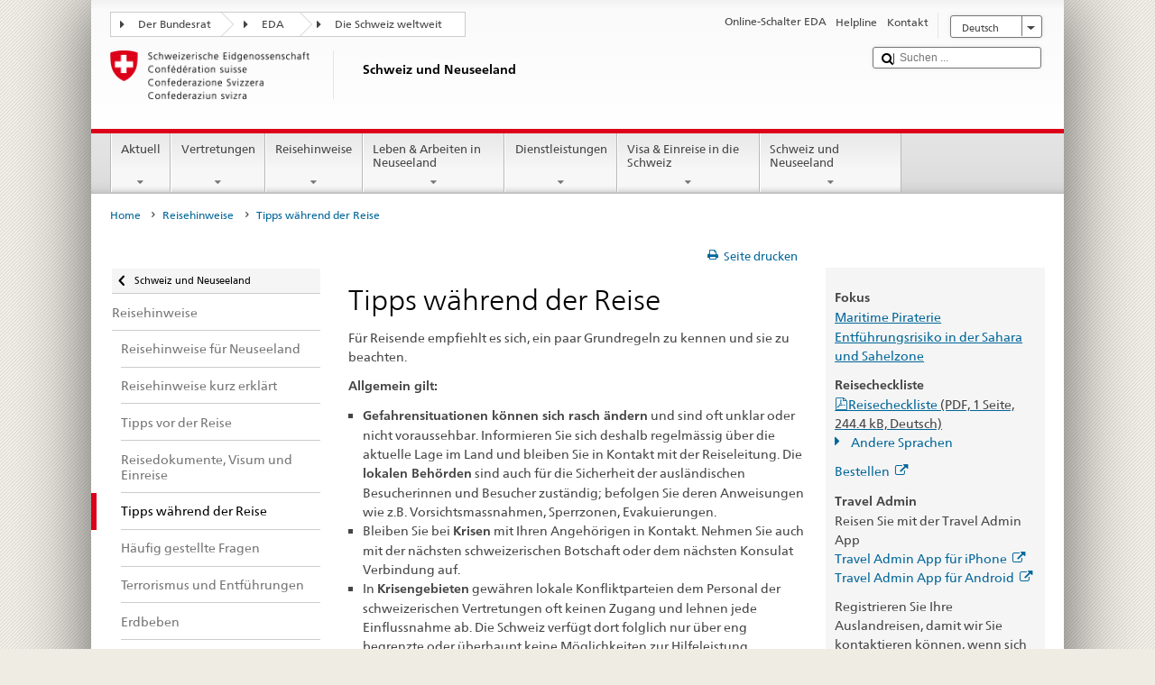

--- FILE ---
content_type: text/html;charset=utf-8
request_url: https://www.post2015.admin.ch/countries/new-zealand/de/home/reisehinweise/tipps-waehrend-der-reise.html
body_size: 24546
content:


    
    
    <!DOCTYPE html>
    
    
    
    <html lang="de"  >
    
<head>
    


<meta http-equiv="content-type" content="text/html; charset=UTF-8">
<meta http-equiv="X-UA-Compatible" content="IE=edge">
<title>Tipps während der Reise</title>
<meta name="viewport" content="width=device-width, initial-scale=1.0">
<meta http-equiv="cleartype" content="on">
<meta name="description" content="">
<meta name="keywords" content="">
<meta name="format-detection" content="telephone=no"/>


<meta property="og:title" content="Tipps während der Reise">
<meta property="og:description" content="">

    <meta property="og:image" content="https://www.eda.admin.ch/content/dam/countries/eda-all/images/Sharingbild-Aussenstellen2.jpg">

<meta name="twitter:card" content="summary_large_image"/>
<script type="application/ld+json">
    {
        "@context": "https://schema.org",
        "@type": "WebPage",
        "dateModified": "2024-10-31T18:08:16.984+01:00"
    }
</script>

    


    
    <link rel="stylesheet" href="/etc.clientlibs/eda/base/clientlibs/publish/top.min.ACSHASH9d9e82985c1aba90802e9ecefed2751b.css" type="text/css">
<script src="/etc.clientlibs/eda/base/clientlibs/publish/top.min.ACSHASH659fbe003e1fd027236701d764852866.js"></script>

    
    
    
<link rel="stylesheet" href="/etc.clientlibs/eda/base/clientlibs/publish/newdesign.min.ACSHASH96a8e3f02083f5c9562f1de2e6cf5d4e.css" type="text/css">




                              <script>!function(a){var e="https://s.go-mpulse.net/boomerang/",t="addEventListener";if("False"=="True")a.BOOMR_config=a.BOOMR_config||{},a.BOOMR_config.PageParams=a.BOOMR_config.PageParams||{},a.BOOMR_config.PageParams.pci=!0,e="https://s2.go-mpulse.net/boomerang/";if(window.BOOMR_API_key="T8WB3-VWRBH-QC4WC-APK42-C76EL",function(){function n(e){a.BOOMR_onload=e&&e.timeStamp||(new Date).getTime()}if(!a.BOOMR||!a.BOOMR.version&&!a.BOOMR.snippetExecuted){a.BOOMR=a.BOOMR||{},a.BOOMR.snippetExecuted=!0;var i,_,o,r=document.createElement("iframe");if(a[t])a[t]("load",n,!1);else if(a.attachEvent)a.attachEvent("onload",n);r.src="javascript:void(0)",r.title="",r.role="presentation",(r.frameElement||r).style.cssText="width:0;height:0;border:0;display:none;",o=document.getElementsByTagName("script")[0],o.parentNode.insertBefore(r,o);try{_=r.contentWindow.document}catch(O){i=document.domain,r.src="javascript:var d=document.open();d.domain='"+i+"';void(0);",_=r.contentWindow.document}_.open()._l=function(){var a=this.createElement("script");if(i)this.domain=i;a.id="boomr-if-as",a.src=e+"T8WB3-VWRBH-QC4WC-APK42-C76EL",BOOMR_lstart=(new Date).getTime(),this.body.appendChild(a)},_.write("<bo"+'dy onload="document._l();">'),_.close()}}(),"".length>0)if(a&&"performance"in a&&a.performance&&"function"==typeof a.performance.setResourceTimingBufferSize)a.performance.setResourceTimingBufferSize();!function(){if(BOOMR=a.BOOMR||{},BOOMR.plugins=BOOMR.plugins||{},!BOOMR.plugins.AK){var e=""=="true"?1:0,t="",n="aokm2xyxykudo2l6yc2q-f-005a44ea1-clientnsv4-s.akamaihd.net",i="false"=="true"?2:1,_={"ak.v":"39","ak.cp":"1219221","ak.ai":parseInt("395545",10),"ak.ol":"0","ak.cr":27,"ak.ipv":4,"ak.proto":"h2","ak.rid":"121c9941","ak.r":51208,"ak.a2":e,"ak.m":"dscb","ak.n":"essl","ak.bpcip":"3.148.205.0","ak.cport":41784,"ak.gh":"23.209.83.20","ak.quicv":"","ak.tlsv":"tls1.3","ak.0rtt":"","ak.0rtt.ed":"","ak.csrc":"-","ak.acc":"","ak.t":"1769914549","ak.ak":"hOBiQwZUYzCg5VSAfCLimQ==vHlnM484svfrcatG6rY3mlcj6Zq6FjEir/D2hOI+Zyeq42QXDMDkbmrOy8JCLX988UGcBQdFNlSV/QFTOoiY3FJVUYgKK2Af+Mety5YagKTJfTdjHIwU+XWP5GboFdly5PYpgO5H2pa7ZruoTpdRKe1VWLR14RIfbZR5rOcKlE5A8G0Tymkzp+/QUxPM6Qu9L7lFiR23mHs2+0PBV8Ststg0S0uLvClruqGVfes2U/zYYMR0HpPZNw6g7muv2XVEBC8OBFKY/+okQK3o2kY22Go3eQX37PjVB0rAeOSP7bWIYKzdx8/Uf/ZvU2vh2NuhyKzXIOtWqEIumsYjYxV0kZ1CulAUV+f2NGovFfhfD3wDWSWxyVTtWrCV2caULVm/0lOtbka/3eteERYi7zJIz2bWuRnGrt/Ux1SoPWW6kbI=","ak.pv":"110","ak.dpoabenc":"","ak.tf":i};if(""!==t)_["ak.ruds"]=t;var o={i:!1,av:function(e){var t="http.initiator";if(e&&(!e[t]||"spa_hard"===e[t]))_["ak.feo"]=void 0!==a.aFeoApplied?1:0,BOOMR.addVar(_)},rv:function(){var a=["ak.bpcip","ak.cport","ak.cr","ak.csrc","ak.gh","ak.ipv","ak.m","ak.n","ak.ol","ak.proto","ak.quicv","ak.tlsv","ak.0rtt","ak.0rtt.ed","ak.r","ak.acc","ak.t","ak.tf"];BOOMR.removeVar(a)}};BOOMR.plugins.AK={akVars:_,akDNSPreFetchDomain:n,init:function(){if(!o.i){var a=BOOMR.subscribe;a("before_beacon",o.av,null,null),a("onbeacon",o.rv,null,null),o.i=!0}return this},is_complete:function(){return!0}}}}()}(window);</script></head>
    



<body class="white" lang="de">
<link rel="stylesheet" href="/etc.clientlibs/eda/base/clientlibs/publish/countryentrypageprint.min.ACSHASHa0126a52bbae12e4ecd20a195735ce79.css" type="text/css">

<link rel="stylesheet" href="/etc.clientlibs/eda/base/clientlibs/publish/notyf.min.ACSHASH2d6fa6537d8d89d9d61ec57883b2b6a3.css" type="text/css">
<script src="/etc.clientlibs/eda/base/clientlibs/publish/clientstorage.min.ACSHASH44bc68fa2d879b153dbf6129806c22d9.js"></script>
<script src="/etc.clientlibs/eda/base/clientlibs/publish/notyf.min.ACSHASH0dcc3830313bb72923d27ed6ac6362a5.js"></script>
<script src="/etc.clientlibs/eda/base/clientlibs/publish/shoppingcart.min.ACSHASH7cc0b7eaf7b658003c720914688048b0.js"></script>

<div id="wrapper">
    <div id="container">
        










    
    
        


<header id="pageheader" role="banner" dir="ltr">
    <h1 class="visuallyhidden">Tipps während der Reise</h1>

    










    
    



<link rel="stylesheet" href="/etc.clientlibs/eda/base/clientlibs/publish/identityprint.min.ACSHASHea00e448b3c4b114b962c672ca2d6584.css" type="text/css">

<div class="hidden-phone">
    
        
        
            <a href="/countries/new-zealand/de/home.html" id="logo">
                <img src="/etc.clientlibs/eda/base/clientlibs/publish/resources/topimages/logo_ch_print.png"
                     alt="Logo EDA">

                <h1 class="print-fixed-width">
                        <p>Schweiz und Neuseeland</p>

                </h1>
            </a>
        
    
</div>

        

        


    <nav id="treecrumb" role="navigation" class="hidden-phone">
        <ul class="hnav">
            
            
                
            <li class="first tcicn tc_arrow_default">
                <a href="#"><span data-icon=":"></span>Der Bundesrat</a>
                <ul class="hnav-sub">
                    <li class="hnav-sub__item">
                        <a class="hnav-sub__heading" href="https://www.admin.ch/gov/de/start.html" target="_blank">Der Bundesrat (admin.ch)</a>
                        <ul class="hnav-sub__list">
                            
                                <li class="hnav-sub__list-item">
                                    <a href="http://www.bk.admin.ch/index.html?lang=de" target="_blank"><p>Schweizerische Bundeskanzlei BK</p>
</a>
                                </li>
                            
                                <li class="hnav-sub__list-item">
                                    <a href="http://www.eda.admin.ch/eda/de/home.html" target="_blank"><p>Eidgenössisches Departement für auswärtige Angelegenheiten EDA</p>
</a>
                                </li>
                            
                                <li class="hnav-sub__list-item">
                                    <a href="https://www.edi.admin.ch/edi/de/home.html" target="_blank"><p>Eidgenössisches Departement des Innern EDI</p>
</a>
                                </li>
                            
                                <li class="hnav-sub__list-item">
                                    <a href="http://www.ejpd.admin.ch/ejpd/de/home.html" target="_blank"><p>Eidgenössisches Justiz- und Polizeidepartement EJPD</p>
</a>
                                </li>
                            
                                <li class="hnav-sub__list-item">
                                    <a href="http://www.vbs.admin.ch/internet/vbs/de/home.html" target="_blank"><p>Eidgenössisches Departement für Verteidigung, Bevölkerungsschutz und Sport VBS</p>
</a>
                                </li>
                            
                                <li class="hnav-sub__list-item">
                                    <a href="https://www.efd.admin.ch/efd/de/home.html" target="_blank"><p>Eidgenössisches Finanzdepartement EFD</p>
</a>
                                </li>
                            
                                <li class="hnav-sub__list-item">
                                    <a href="http://www.wbf.admin.ch/" target="_blank"><p>Eidgenössisches Departement für Wirtschaft, Bildung und Forschung WBF</p>
</a>
                                </li>
                            
                                <li class="hnav-sub__list-item">
                                    <a href="https://www.uvek.admin.ch/uvek/de/home.html" target="_blank"><p>Eidgenössisches Departement für Umwelt, Verkehr, Energie und Kommunikation UVEK</p>
</a>
                                </li>
                            
                        </ul>
                    </li>
                </ul>
            </li>

                
            
                
                
                

                <li class="tcicn tc_arrow_default">
                    <a href="#"><span data-icon=":"></span>EDA</a>
                    <ul class="hnav-sub">
                        <li class="hnav-sub__item">
                            <a class="hnav-sub__heading" href="" target="_blank"><strong></strong></a>
                            <ul class="hnav-sub__list">
                                
                                    <li class="hnav-sub__list-item">
                                        <a href="/eda/de/home.html" target="_blank"><p>Aussenpolitik der Schweiz</p>
</a>
                                    </li>
                                
                                    <li class="hnav-sub__list-item">
                                        <a href="/content/europa/de/home" target="_blank"><p>Europapolitik der Schweiz</p>
</a>
                                    </li>
                                
                                    <li class="hnav-sub__list-item">
                                        <a href="/deza/de/home.html" target="_blank"><p>Entwicklung und Zusammenarbeit</p>
</a>
                                    </li>
                                
                                    <li class="hnav-sub__list-item">
                                        <a href="/schweizerbeitrag/de/home.html" target="_blank"><p>Schweizer Beitrag an die erweiterte EU</p>
</a>
                                    </li>
                                
                                    <li class="hnav-sub__list-item">
                                        <a href="/content/aboutswitzerland/de/home" target="_blank">About Switzerland</a>
                                    </li>
                                
                                    <li class="hnav-sub__list-item">
                                        <a href="/content/agenda2030/de/home" target="_blank"><p>Agenda 2030</p>
</a>
                                    </li>
                                
                            </ul>
                        </li>
                    </ul>
                </li>

                
                
                    <li class="tcicn tc_arrow_last">
                        <a href="#" class="treecrumb_level3_link"><span
                                data-icon=":"></span>Die Schweiz weltweit</a>
                        <ul class="hnav-sub nanoscroller treecrumb_level3_list">
                            <li class="hnav-sub__item">
                                <a class="hnav-sub__heading" href="/countries.html" target="_blank"></a>
                                <ul class="hnav-sub__list">
                                    
                                        <li class="hnav-sub__list-item">
                                            <a class="treecrumb_level3_item" href="/countries/afghanistan/de/home.html" target="_blank"><p>Afghanistan</p>
</a>
                                        </li>
                                    
                                        <li class="hnav-sub__list-item">
                                            <a class="treecrumb_level3_item" href="/countries/egypt/de/home.html" target="_blank"><p>Ägypten</p>
</a>
                                        </li>
                                    
                                        <li class="hnav-sub__list-item">
                                            <a class="treecrumb_level3_item" href="/countries/albania/de/home.html" target="_blank"><p>Albanien</p>
</a>
                                        </li>
                                    
                                        <li class="hnav-sub__list-item">
                                            <a class="treecrumb_level3_item" href="/countries/algeria/de/home.html" target="_blank"><p>Algerien</p>
</a>
                                        </li>
                                    
                                        <li class="hnav-sub__list-item">
                                            <a class="treecrumb_level3_item" href="/eda/de/home/vertretungen-und-reisehinweise/andorra.html" target="_blank"><p>Andorra</p>
</a>
                                        </li>
                                    
                                        <li class="hnav-sub__list-item">
                                            <a class="treecrumb_level3_item" href="/countries/angola/de/home.html" target="_blank"><p>Angola</p>
</a>
                                        </li>
                                    
                                        <li class="hnav-sub__list-item">
                                            <a class="treecrumb_level3_item" href="/eda/de/home/vertretungen-und-reisehinweise/antigua-und-barbuda.html" target="_blank"><p>Antigua und Barbuda</p>
</a>
                                        </li>
                                    
                                        <li class="hnav-sub__list-item">
                                            <a class="treecrumb_level3_item" href="/eda/de/home/vertretungen-und-reisehinweise/aequatorialguinea.html" target="_blank"><p>Äquatorialguinea</p>
</a>
                                        </li>
                                    
                                        <li class="hnav-sub__list-item">
                                            <a class="treecrumb_level3_item" href="/countries/argentina/de/home.html" target="_blank"><p>Argentinien</p>
</a>
                                        </li>
                                    
                                        <li class="hnav-sub__list-item">
                                            <a class="treecrumb_level3_item" href="/countries/armenia/de/home.html" target="_blank"><p>Armenien</p>
</a>
                                        </li>
                                    
                                        <li class="hnav-sub__list-item">
                                            <a class="treecrumb_level3_item" href="/countries/azerbaijan/de/home.html" target="_blank"><p>Aserbaidschan</p>
</a>
                                        </li>
                                    
                                        <li class="hnav-sub__list-item">
                                            <a class="treecrumb_level3_item" href="/countries/ethiopia/de/home.html" target="_blank"><p>Äthiopien</p>
</a>
                                        </li>
                                    
                                        <li class="hnav-sub__list-item">
                                            <a class="treecrumb_level3_item" href="/countries/australia/de/home.html" target="_blank"><p>Australien</p>
</a>
                                        </li>
                                    
                                        <li class="hnav-sub__list-item">
                                            <a class="treecrumb_level3_item" href="/eda/de/home/vertretungen-und-reisehinweise/bahamas.html" target="_blank"><p>Bahamas</p>
</a>
                                        </li>
                                    
                                        <li class="hnav-sub__list-item">
                                            <a class="treecrumb_level3_item" href="/eda/de/home/vertretungen-und-reisehinweise/bahrain.html" target="_blank"><p>Bahrain</p>
</a>
                                        </li>
                                    
                                        <li class="hnav-sub__list-item">
                                            <a class="treecrumb_level3_item" href="/countries/bangladesh/de/home.html" target="_blank"><p>Bangladesch</p>
</a>
                                        </li>
                                    
                                        <li class="hnav-sub__list-item">
                                            <a class="treecrumb_level3_item" href="/eda/de/home/vertretungen-und-reisehinweise/barbados.html" target="_blank"><p>Barbados</p>
</a>
                                        </li>
                                    
                                        <li class="hnav-sub__list-item">
                                            <a class="treecrumb_level3_item" href="/countries/belarus/de/home.html" target="_blank"><p>Belarus</p>
</a>
                                        </li>
                                    
                                        <li class="hnav-sub__list-item">
                                            <a class="treecrumb_level3_item" href="/countries/belgium/de/home.html" target="_blank"><p>Belgien</p>
</a>
                                        </li>
                                    
                                        <li class="hnav-sub__list-item">
                                            <a class="treecrumb_level3_item" href="/eda/de/home/vertretungen-und-reisehinweise/belize.html" target="_blank"><p>Belize</p>
</a>
                                        </li>
                                    
                                        <li class="hnav-sub__list-item">
                                            <a class="treecrumb_level3_item" href="/countries/benin/de/home.html" target="_blank"><p>Benin</p>
</a>
                                        </li>
                                    
                                        <li class="hnav-sub__list-item">
                                            <a class="treecrumb_level3_item" href="/countries/occupied-palestinian-territory/de/home.html" target="_blank"><p>Besetztes Palästinensisches Gebiet</p>
</a>
                                        </li>
                                    
                                        <li class="hnav-sub__list-item">
                                            <a class="treecrumb_level3_item" href="/eda/de/home/vertretungen-und-reisehinweise/bhutan.html" target="_blank"><p>Bhutan</p>
</a>
                                        </li>
                                    
                                        <li class="hnav-sub__list-item">
                                            <a class="treecrumb_level3_item" href="/countries/bolivia/de/home.html" target="_blank"><p>Bolivien</p>
</a>
                                        </li>
                                    
                                        <li class="hnav-sub__list-item">
                                            <a class="treecrumb_level3_item" href="/countries/bosnia-and-herzegovina/de/home.html" target="_blank"><p>Bosnien und Herzegowina</p>
</a>
                                        </li>
                                    
                                        <li class="hnav-sub__list-item">
                                            <a class="treecrumb_level3_item" href="/eda/de/home/vertretungen-und-reisehinweise/botsuana.html" target="_blank"><p>Botsuana</p>
</a>
                                        </li>
                                    
                                        <li class="hnav-sub__list-item">
                                            <a class="treecrumb_level3_item" href="/countries/brazil/de/home.html" target="_blank"><p>Brasilien</p>
</a>
                                        </li>
                                    
                                        <li class="hnav-sub__list-item">
                                            <a class="treecrumb_level3_item" href="/eda/de/home/vertretungen-und-reisehinweise/brunei-darussalam.html" target="_blank"><p>Brunei Darussalam</p>
</a>
                                        </li>
                                    
                                        <li class="hnav-sub__list-item">
                                            <a class="treecrumb_level3_item" href="/countries/bulgaria/de/home.html" target="_blank"><p>Bulgarien</p>
</a>
                                        </li>
                                    
                                        <li class="hnav-sub__list-item">
                                            <a class="treecrumb_level3_item" href="/countries/burkina-faso/de/home.html" target="_blank"><p>Burkina Faso</p>
</a>
                                        </li>
                                    
                                        <li class="hnav-sub__list-item">
                                            <a class="treecrumb_level3_item" href="/countries/burundi/de/home.html" target="_blank"><p>Burundi</p>
</a>
                                        </li>
                                    
                                        <li class="hnav-sub__list-item">
                                            <a class="treecrumb_level3_item" href="/eda/de/home/vertretungen-und-reisehinweise/kap-verde.html" target="_blank"><p>Cabo Verde</p>
</a>
                                        </li>
                                    
                                        <li class="hnav-sub__list-item">
                                            <a class="treecrumb_level3_item" href="/countries/chile/de/home.html" target="_blank"><p>Chile</p>
</a>
                                        </li>
                                    
                                        <li class="hnav-sub__list-item">
                                            <a class="treecrumb_level3_item" href="/countries/china/de/home.html" target="_blank"><p>China</p>
</a>
                                        </li>
                                    
                                        <li class="hnav-sub__list-item">
                                            <a class="treecrumb_level3_item" href="/eda/de/home/vertretungen-und-reisehinweise/cookinseln.html" target="_blank"><p>Cookinseln</p>
</a>
                                        </li>
                                    
                                        <li class="hnav-sub__list-item">
                                            <a class="treecrumb_level3_item" href="/countries/costa-rica/de/home.html" target="_blank"><p>Costa Rica</p>
</a>
                                        </li>
                                    
                                        <li class="hnav-sub__list-item">
                                            <a class="treecrumb_level3_item" href="/countries/denmark/de/home.html" target="_blank"><p>Dänemark</p>
</a>
                                        </li>
                                    
                                        <li class="hnav-sub__list-item">
                                            <a class="treecrumb_level3_item" href="/countries/germany/de/home.html" target="_blank"><p>Deutschland</p>
</a>
                                        </li>
                                    
                                        <li class="hnav-sub__list-item">
                                            <a class="treecrumb_level3_item" href="/eda/de/home/vertretungen-und-reisehinweise/dominica.html" target="_blank"><p>Dominica</p>
</a>
                                        </li>
                                    
                                        <li class="hnav-sub__list-item">
                                            <a class="treecrumb_level3_item" href="/countries/dominican-republic/de/home.html" target="_blank"><p>Dominikanische Republik</p>
</a>
                                        </li>
                                    
                                        <li class="hnav-sub__list-item">
                                            <a class="treecrumb_level3_item" href="/eda/de/home/vertretungen-und-reisehinweise/dschibuti.html" target="_blank"><p>Dschibuti</p>
</a>
                                        </li>
                                    
                                        <li class="hnav-sub__list-item">
                                            <a class="treecrumb_level3_item" href="/countries/ecuador/de/home.html" target="_blank"><p>Ecuador</p>
</a>
                                        </li>
                                    
                                        <li class="hnav-sub__list-item">
                                            <a class="treecrumb_level3_item" href="/countries/ivory-coast/de/home.html" target="_blank"><p>Elfenbeinküste</p>
</a>
                                        </li>
                                    
                                        <li class="hnav-sub__list-item">
                                            <a class="treecrumb_level3_item" href="/eda/de/home/vertretungen-und-reisehinweise/el-salvador.html" target="_blank"><p>El Salvador</p>
</a>
                                        </li>
                                    
                                        <li class="hnav-sub__list-item">
                                            <a class="treecrumb_level3_item" href="/eda/de/home/vertretungen-und-reisehinweise/eritrea.html" target="_blank"><p>Eritrea</p>
</a>
                                        </li>
                                    
                                        <li class="hnav-sub__list-item">
                                            <a class="treecrumb_level3_item" href="/countries/estonia/de/home.html" target="_blank"><p>Estland</p>
</a>
                                        </li>
                                    
                                        <li class="hnav-sub__list-item">
                                            <a class="treecrumb_level3_item" href="/eda/de/home/vertretungen-und-reisehinweise/eswatini.html" target="_blank">Eswatini</a>
                                        </li>
                                    
                                        <li class="hnav-sub__list-item">
                                            <a class="treecrumb_level3_item" href="/eda/de/home/vertretungen-und-reisehinweise/republik-fidschi.html" target="_blank"><p>Fidschi</p>
</a>
                                        </li>
                                    
                                        <li class="hnav-sub__list-item">
                                            <a class="treecrumb_level3_item" href="/countries/finland/de/home.html" target="_blank"><p>Finnland</p>
</a>
                                        </li>
                                    
                                        <li class="hnav-sub__list-item">
                                            <a class="treecrumb_level3_item" href="/countries/france/de/home.html" target="_blank"><p>Frankreich</p>
</a>
                                        </li>
                                    
                                        <li class="hnav-sub__list-item">
                                            <a class="treecrumb_level3_item" href="/eda/de/home/vertretungen-und-reisehinweise/gabun.html" target="_blank"><p>Gabun</p>
</a>
                                        </li>
                                    
                                        <li class="hnav-sub__list-item">
                                            <a class="treecrumb_level3_item" href="/eda/de/home/vertretungen-und-reisehinweise/gambia.html" target="_blank"><p>Gambia</p>
</a>
                                        </li>
                                    
                                        <li class="hnav-sub__list-item">
                                            <a class="treecrumb_level3_item" href="/countries/georgia/de/home.html" target="_blank"><p>Georgien</p>
</a>
                                        </li>
                                    
                                        <li class="hnav-sub__list-item">
                                            <a class="treecrumb_level3_item" href="/countries/ghana/de/home.html" target="_blank"><p>Ghana</p>
</a>
                                        </li>
                                    
                                        <li class="hnav-sub__list-item">
                                            <a class="treecrumb_level3_item" href="/eda/de/home/vertretungen-und-reisehinweise/grenada.html" target="_blank"><p>Grenada</p>
</a>
                                        </li>
                                    
                                        <li class="hnav-sub__list-item">
                                            <a class="treecrumb_level3_item" href="/countries/greece/de/home.html" target="_blank"><p>Griechenland</p>
</a>
                                        </li>
                                    
                                        <li class="hnav-sub__list-item">
                                            <a class="treecrumb_level3_item" href="/countries/guatemala/de/home.html" target="_blank"><p>Guatemala</p>
</a>
                                        </li>
                                    
                                        <li class="hnav-sub__list-item">
                                            <a class="treecrumb_level3_item" href="/eda/de/home/vertretungen-und-reisehinweise/guinea.html" target="_blank"><p>Guinea</p>
</a>
                                        </li>
                                    
                                        <li class="hnav-sub__list-item">
                                            <a class="treecrumb_level3_item" href="/eda/de/home/vertretungen-und-reisehinweise/guinea-bissau.html" target="_blank"><p>Guinea-Bissau</p>
</a>
                                        </li>
                                    
                                        <li class="hnav-sub__list-item">
                                            <a class="treecrumb_level3_item" href="/eda/de/home/vertretungen-und-reisehinweise/guyana.html" target="_blank"><p>Guyana</p>
</a>
                                        </li>
                                    
                                        <li class="hnav-sub__list-item">
                                            <a class="treecrumb_level3_item" href="/countries/haiti/de/home.html" target="_blank"><p>Haiti</p>
</a>
                                        </li>
                                    
                                        <li class="hnav-sub__list-item">
                                            <a class="treecrumb_level3_item" href="/eda/de/home/vertretungen-und-reisehinweise/heiliger-stuhl-vatikanstadt.html" target="_blank">Heiliger Stuhl (Vatikanstadt)</a>
                                        </li>
                                    
                                        <li class="hnav-sub__list-item">
                                            <a class="treecrumb_level3_item" href="/eda/de/home/vertretungen-und-reisehinweise/honduras.html" target="_blank"><p>Honduras</p>
</a>
                                        </li>
                                    
                                        <li class="hnav-sub__list-item">
                                            <a class="treecrumb_level3_item" href="/countries/india/de/home.html" target="_blank"><p>Indien</p>
</a>
                                        </li>
                                    
                                        <li class="hnav-sub__list-item">
                                            <a class="treecrumb_level3_item" href="/countries/indonesia/de/home.html" target="_blank"><p>Indonesien</p>
</a>
                                        </li>
                                    
                                        <li class="hnav-sub__list-item">
                                            <a class="treecrumb_level3_item" href="/countries/iraq/de/home.html" target="_blank"><p>Irak</p>
</a>
                                        </li>
                                    
                                        <li class="hnav-sub__list-item">
                                            <a class="treecrumb_level3_item" href="/countries/iran/de/home.html" target="_blank"><p>Iran</p>
</a>
                                        </li>
                                    
                                        <li class="hnav-sub__list-item">
                                            <a class="treecrumb_level3_item" href="/countries/ireland/de/home.html" target="_blank"><p>Irland</p>
</a>
                                        </li>
                                    
                                        <li class="hnav-sub__list-item">
                                            <a class="treecrumb_level3_item" href="/eda/de/home/vertretungen-und-reisehinweise/island.html" target="_blank"><p>Island</p>
</a>
                                        </li>
                                    
                                        <li class="hnav-sub__list-item">
                                            <a class="treecrumb_level3_item" href="/countries/israel/de/home.html" target="_blank"><p>Israel</p>
</a>
                                        </li>
                                    
                                        <li class="hnav-sub__list-item">
                                            <a class="treecrumb_level3_item" href="/countries/italy/de/home.html" target="_blank"><p>Italien</p>
</a>
                                        </li>
                                    
                                        <li class="hnav-sub__list-item">
                                            <a class="treecrumb_level3_item" href="/eda/de/home/vertretungen-und-reisehinweise/jamaika.html" target="_blank"><p>Jamaika</p>
</a>
                                        </li>
                                    
                                        <li class="hnav-sub__list-item">
                                            <a class="treecrumb_level3_item" href="/countries/japan/de/home.html" target="_blank"><p>Japan</p>
</a>
                                        </li>
                                    
                                        <li class="hnav-sub__list-item">
                                            <a class="treecrumb_level3_item" href="/countries/yemen/de/home.html" target="_blank"><p>Jemen</p>
</a>
                                        </li>
                                    
                                        <li class="hnav-sub__list-item">
                                            <a class="treecrumb_level3_item" href="/countries/jordan/de/home.html" target="_blank"><p>Jordanien</p>
</a>
                                        </li>
                                    
                                        <li class="hnav-sub__list-item">
                                            <a class="treecrumb_level3_item" href="/countries/cambodia/de/home.html" target="_blank"><p>Kambodscha</p>
</a>
                                        </li>
                                    
                                        <li class="hnav-sub__list-item">
                                            <a class="treecrumb_level3_item" href="/countries/cameroon/de/home.html" target="_blank"><p>Kamerun</p>
</a>
                                        </li>
                                    
                                        <li class="hnav-sub__list-item">
                                            <a class="treecrumb_level3_item" href="/countries/canada/de/home.html" target="_blank"><p>Kanada</p>
</a>
                                        </li>
                                    
                                        <li class="hnav-sub__list-item">
                                            <a class="treecrumb_level3_item" href="/countries/kazakhstan/de/home.html" target="_blank"><p>Kasachstan</p>
</a>
                                        </li>
                                    
                                        <li class="hnav-sub__list-item">
                                            <a class="treecrumb_level3_item" href="/countries/qatar/de/home.html" target="_blank"><p>Katar</p>
</a>
                                        </li>
                                    
                                        <li class="hnav-sub__list-item">
                                            <a class="treecrumb_level3_item" href="/countries/kenia/de/home.html" target="_blank"><p>Kenia</p>
</a>
                                        </li>
                                    
                                        <li class="hnav-sub__list-item">
                                            <a class="treecrumb_level3_item" href="/countries/kyrgyzstan/de/home.html" target="_blank"><p>Kirgisistan</p>
</a>
                                        </li>
                                    
                                        <li class="hnav-sub__list-item">
                                            <a class="treecrumb_level3_item" href="/eda/de/home/vertretungen-und-reisehinweise/kiribati.html" target="_blank"><p>Kiribati</p>
</a>
                                        </li>
                                    
                                        <li class="hnav-sub__list-item">
                                            <a class="treecrumb_level3_item" href="/countries/colombia/de/home.html" target="_blank"><p>Kolumbien</p>
</a>
                                        </li>
                                    
                                        <li class="hnav-sub__list-item">
                                            <a class="treecrumb_level3_item" href="/eda/de/home/vertretungen-und-reisehinweise/komoren.html" target="_blank"><p>Komoren</p>
</a>
                                        </li>
                                    
                                        <li class="hnav-sub__list-item">
                                            <a class="treecrumb_level3_item" href="/countries/democratic-republic-congo/de/home.html" target="_blank"><p>Kongo (Kinshasa)</p>
</a>
                                        </li>
                                    
                                        <li class="hnav-sub__list-item">
                                            <a class="treecrumb_level3_item" href="/eda/de/home/vertretungen-und-reisehinweise/republik-kongo.html" target="_blank"><p>Kongo (Brazzaville)</p>
</a>
                                        </li>
                                    
                                        <li class="hnav-sub__list-item">
                                            <a class="treecrumb_level3_item" href="/countries/korea-democratic-people-s-republic/de/home.html" target="_blank"><p>Korea (Nord-)</p>
</a>
                                        </li>
                                    
                                        <li class="hnav-sub__list-item">
                                            <a class="treecrumb_level3_item" href="/countries/korea-republic/de/home.html" target="_blank"><p>Korea (Süd-)</p>
</a>
                                        </li>
                                    
                                        <li class="hnav-sub__list-item">
                                            <a class="treecrumb_level3_item" href="/countries/kosovo/de/home.html" target="_blank"><p>Kosovo</p>
</a>
                                        </li>
                                    
                                        <li class="hnav-sub__list-item">
                                            <a class="treecrumb_level3_item" href="/countries/croatia/de/home.html" target="_blank"><p>Kroatien</p>
</a>
                                        </li>
                                    
                                        <li class="hnav-sub__list-item">
                                            <a class="treecrumb_level3_item" href="/countries/cuba/de/home.html" target="_blank"><p>Kuba</p>
</a>
                                        </li>
                                    
                                        <li class="hnav-sub__list-item">
                                            <a class="treecrumb_level3_item" href="/countries/kuwait/de/home.html" target="_blank"><p>Kuwait</p>
</a>
                                        </li>
                                    
                                        <li class="hnav-sub__list-item">
                                            <a class="treecrumb_level3_item" href="/countries/laos/de/home.html" target="_blank"><p>Laos</p>
</a>
                                        </li>
                                    
                                        <li class="hnav-sub__list-item">
                                            <a class="treecrumb_level3_item" href="/eda/de/home/vertretungen-und-reisehinweise/lesotho.html" target="_blank"><p>Lesotho</p>
</a>
                                        </li>
                                    
                                        <li class="hnav-sub__list-item">
                                            <a class="treecrumb_level3_item" href="/countries/latvia/de/home.html" target="_blank"><p>Lettland</p>
</a>
                                        </li>
                                    
                                        <li class="hnav-sub__list-item">
                                            <a class="treecrumb_level3_item" href="/countries/lebanon/de/home.html" target="_blank"><p>Libanon</p>
</a>
                                        </li>
                                    
                                        <li class="hnav-sub__list-item">
                                            <a class="treecrumb_level3_item" href="/eda/de/home/vertretungen-und-reisehinweise/liberia.html" target="_blank"><p>Liberia</p>
</a>
                                        </li>
                                    
                                        <li class="hnav-sub__list-item">
                                            <a class="treecrumb_level3_item" href="/countries/libya/de/home.html" target="_blank"><p>Libyen</p>
</a>
                                        </li>
                                    
                                        <li class="hnav-sub__list-item">
                                            <a class="treecrumb_level3_item" href="/countries/liechtenstein/de/home.html" target="_blank"><p>Liechtenstein</p>
</a>
                                        </li>
                                    
                                        <li class="hnav-sub__list-item">
                                            <a class="treecrumb_level3_item" href="/countries/lithuania/de/home.html" target="_blank"><p>Litauen</p>
</a>
                                        </li>
                                    
                                        <li class="hnav-sub__list-item">
                                            <a class="treecrumb_level3_item" href="/countries/luxembourg/de/home.html" target="_blank"><p>Luxemburg</p>
</a>
                                        </li>
                                    
                                        <li class="hnav-sub__list-item">
                                            <a class="treecrumb_level3_item" href="/countries/madagascar/de/home.html" target="_blank"><p>Madagaskar</p>
</a>
                                        </li>
                                    
                                        <li class="hnav-sub__list-item">
                                            <a class="treecrumb_level3_item" href="/countries/malawi/de/home.html" target="_blank"><p>Malawi</p>
</a>
                                        </li>
                                    
                                        <li class="hnav-sub__list-item">
                                            <a class="treecrumb_level3_item" href="/countries/malaysia/de/home.html" target="_blank"><p>Malaysia</p>
</a>
                                        </li>
                                    
                                        <li class="hnav-sub__list-item">
                                            <a class="treecrumb_level3_item" href="/eda/de/home/vertretungen-und-reisehinweise/malediven.html" target="_blank"><p>Malediven</p>
</a>
                                        </li>
                                    
                                        <li class="hnav-sub__list-item">
                                            <a class="treecrumb_level3_item" href="/countries/mali/de/home.html" target="_blank"><p>Mali</p>
</a>
                                        </li>
                                    
                                        <li class="hnav-sub__list-item">
                                            <a class="treecrumb_level3_item" href="/countries/malta/de/home.html" target="_blank"><p>Malta</p>
</a>
                                        </li>
                                    
                                        <li class="hnav-sub__list-item">
                                            <a class="treecrumb_level3_item" href="/countries/morocco/de/home.html" target="_blank"><p>Marokko</p>
</a>
                                        </li>
                                    
                                        <li class="hnav-sub__list-item">
                                            <a class="treecrumb_level3_item" href="/eda/de/home/vertretungen-und-reisehinweise/marschallinseln.html" target="_blank"><p>Marschallinseln</p>
</a>
                                        </li>
                                    
                                        <li class="hnav-sub__list-item">
                                            <a class="treecrumb_level3_item" href="/eda/de/home/vertretungen-und-reisehinweise/mauretanien.html" target="_blank"><p>Mauretanien</p>
</a>
                                        </li>
                                    
                                        <li class="hnav-sub__list-item">
                                            <a class="treecrumb_level3_item" href="/eda/de/home/vertretungen-und-reisehinweise/mauritius.html" target="_blank"><p>Mauritius</p>
</a>
                                        </li>
                                    
                                        <li class="hnav-sub__list-item">
                                            <a class="treecrumb_level3_item" href="/countries/mexico/de/home.html" target="_blank"><p>Mexiko</p>
</a>
                                        </li>
                                    
                                        <li class="hnav-sub__list-item">
                                            <a class="treecrumb_level3_item" href="/eda/de/home/vertretungen-und-reisehinweise/mikronesien.html" target="_blank"><p>Mikronesien</p>
</a>
                                        </li>
                                    
                                        <li class="hnav-sub__list-item">
                                            <a class="treecrumb_level3_item" href="/countries/moldova/de/home.html" target="_blank">Moldau</a>
                                        </li>
                                    
                                        <li class="hnav-sub__list-item">
                                            <a class="treecrumb_level3_item" href="/eda/de/home/vertretungen-und-reisehinweise/monaco.html" target="_blank"><p>Monaco</p>
</a>
                                        </li>
                                    
                                        <li class="hnav-sub__list-item">
                                            <a class="treecrumb_level3_item" href="/countries/mongolia/de/home.html" target="_blank"><p>Mongolei</p>
</a>
                                        </li>
                                    
                                        <li class="hnav-sub__list-item">
                                            <a class="treecrumb_level3_item" href="/eda/de/home/vertretungen-und-reisehinweise/montenegro.html" target="_blank"><p>Montenegro</p>
</a>
                                        </li>
                                    
                                        <li class="hnav-sub__list-item">
                                            <a class="treecrumb_level3_item" href="/countries/mozambique/de/home.html" target="_blank"><p>Mosambik</p>
</a>
                                        </li>
                                    
                                        <li class="hnav-sub__list-item">
                                            <a class="treecrumb_level3_item" href="/countries/myanmar/de/home.html" target="_blank"><p>Myanmar</p>
</a>
                                        </li>
                                    
                                        <li class="hnav-sub__list-item">
                                            <a class="treecrumb_level3_item" href="/eda/de/home/vertretungen-und-reisehinweise/namibia.html" target="_blank"><p>Namibia</p>
</a>
                                        </li>
                                    
                                        <li class="hnav-sub__list-item">
                                            <a class="treecrumb_level3_item" href="/eda/de/home/vertretungen-und-reisehinweise/nauru.html" target="_blank"><p>Nauru</p>
</a>
                                        </li>
                                    
                                        <li class="hnav-sub__list-item">
                                            <a class="treecrumb_level3_item" href="/countries/nepal/de/home.html" target="_blank"><p>Nepal</p>
</a>
                                        </li>
                                    
                                        <li class="hnav-sub__list-item">
                                            <a class="treecrumb_level3_item" href="/countries/new-zealand/de/home.html" target="_blank"><p>Neuseeland</p>
</a>
                                        </li>
                                    
                                        <li class="hnav-sub__list-item">
                                            <a class="treecrumb_level3_item" href="/eda/de/home/vertretungen-und-reisehinweise/nicaragua.html" target="_blank"><p>Nicaragua</p>
</a>
                                        </li>
                                    
                                        <li class="hnav-sub__list-item">
                                            <a class="treecrumb_level3_item" href="/countries/netherlands/de/home.html" target="_blank"><p>Niederlande</p>
</a>
                                        </li>
                                    
                                        <li class="hnav-sub__list-item">
                                            <a class="treecrumb_level3_item" href="/countries/niger/de/home.html" target="_blank"><p>Niger</p>
</a>
                                        </li>
                                    
                                        <li class="hnav-sub__list-item">
                                            <a class="treecrumb_level3_item" href="/countries/nigeria/de/home.html" target="_blank"><p>Nigeria</p>
</a>
                                        </li>
                                    
                                        <li class="hnav-sub__list-item">
                                            <a class="treecrumb_level3_item" href="/countries/north-macedonia/de/home.html" target="_blank"><p>Nordmazedonien</p>
</a>
                                        </li>
                                    
                                        <li class="hnav-sub__list-item">
                                            <a class="treecrumb_level3_item" href="/countries/norway/de/home.html" target="_blank"><p>Norwegen</p>
</a>
                                        </li>
                                    
                                        <li class="hnav-sub__list-item">
                                            <a class="treecrumb_level3_item" href="/countries/oman/de/home.html" target="_blank"><p>Oman</p>
</a>
                                        </li>
                                    
                                        <li class="hnav-sub__list-item">
                                            <a class="treecrumb_level3_item" href="/countries/austria/de/home.html" target="_blank"><p>Österreich</p>
</a>
                                        </li>
                                    
                                        <li class="hnav-sub__list-item">
                                            <a class="treecrumb_level3_item" href="/countries/pakistan/de/home.html" target="_blank"><p>Pakistan</p>
</a>
                                        </li>
                                    
                                        <li class="hnav-sub__list-item">
                                            <a class="treecrumb_level3_item" href="/eda/de/home/vertretungen-und-reisehinweise/palau.html" target="_blank"><p>Palau</p>
</a>
                                        </li>
                                    
                                        <li class="hnav-sub__list-item">
                                            <a class="treecrumb_level3_item" href="/eda/de/home/vertretungen-und-reisehinweise/panama.html" target="_blank"><p>Panama</p>
</a>
                                        </li>
                                    
                                        <li class="hnav-sub__list-item">
                                            <a class="treecrumb_level3_item" href="/eda/de/home/vertretungen-und-reisehinweise/papua-neuguinea.html" target="_blank"><p>Papua-Neuguinea</p>
</a>
                                        </li>
                                    
                                        <li class="hnav-sub__list-item">
                                            <a class="treecrumb_level3_item" href="/countries/paraguay/de/home.html" target="_blank"><p>Paraguay</p>
</a>
                                        </li>
                                    
                                        <li class="hnav-sub__list-item">
                                            <a class="treecrumb_level3_item" href="/countries/peru/de/home.html" target="_blank"><p>Peru</p>
</a>
                                        </li>
                                    
                                        <li class="hnav-sub__list-item">
                                            <a class="treecrumb_level3_item" href="/countries/philippines/de/home.html" target="_blank"><p>Philippinen</p>
</a>
                                        </li>
                                    
                                        <li class="hnav-sub__list-item">
                                            <a class="treecrumb_level3_item" href="/countries/poland/de/home.html" target="_blank"><p>Polen</p>
</a>
                                        </li>
                                    
                                        <li class="hnav-sub__list-item">
                                            <a class="treecrumb_level3_item" href="/countries/portugal/de/home.html" target="_blank"><p>Portugal</p>
</a>
                                        </li>
                                    
                                        <li class="hnav-sub__list-item">
                                            <a class="treecrumb_level3_item" href="/countries/rwanda/de/home.html" target="_blank"><p>Ruanda</p>
</a>
                                        </li>
                                    
                                        <li class="hnav-sub__list-item">
                                            <a class="treecrumb_level3_item" href="/countries/romania/de/home.html" target="_blank"><p>Rumänien</p>
</a>
                                        </li>
                                    
                                        <li class="hnav-sub__list-item">
                                            <a class="treecrumb_level3_item" href="/countries/russia/de/home.html" target="_blank"><p>Russland</p>
</a>
                                        </li>
                                    
                                        <li class="hnav-sub__list-item">
                                            <a class="treecrumb_level3_item" href="/eda/de/home/vertretungen-und-reisehinweise/salomoninseln.html" target="_blank"><p>Salomoninseln</p>
</a>
                                        </li>
                                    
                                        <li class="hnav-sub__list-item">
                                            <a class="treecrumb_level3_item" href="/countries/zambia/de/home.html" target="_blank"><p>Sambia</p>
</a>
                                        </li>
                                    
                                        <li class="hnav-sub__list-item">
                                            <a class="treecrumb_level3_item" href="/eda/de/home/vertretungen-und-reisehinweise/samoa.html" target="_blank"><p>Samoa</p>
</a>
                                        </li>
                                    
                                        <li class="hnav-sub__list-item">
                                            <a class="treecrumb_level3_item" href="/eda/de/home/vertretungen-und-reisehinweise/san-marino.html" target="_blank"><p>San Marino</p>
</a>
                                        </li>
                                    
                                        <li class="hnav-sub__list-item">
                                            <a class="treecrumb_level3_item" href="/eda/de/home/vertretungen-und-reisehinweise/sao-tome-und-principe.html" target="_blank"><p>São Tomé und Príncipe</p>
</a>
                                        </li>
                                    
                                        <li class="hnav-sub__list-item">
                                            <a class="treecrumb_level3_item" href="/countries/saudi-arabia/de/home.html" target="_blank">Saudi-Arabien</a>
                                        </li>
                                    
                                        <li class="hnav-sub__list-item">
                                            <a class="treecrumb_level3_item" href="/countries/sweden/de/home.html" target="_blank"><p>Schweden</p>
</a>
                                        </li>
                                    
                                        <li class="hnav-sub__list-item">
                                            <a class="treecrumb_level3_item" href="/countries/senegal/de/home.html" target="_blank"><p>Senegal</p>
</a>
                                        </li>
                                    
                                        <li class="hnav-sub__list-item">
                                            <a class="treecrumb_level3_item" href="/countries/serbia/de/home.html" target="_blank"><p>Serbien</p>
</a>
                                        </li>
                                    
                                        <li class="hnav-sub__list-item">
                                            <a class="treecrumb_level3_item" href="/eda/de/home/vertretungen-und-reisehinweise/seychellen.html" target="_blank"><p>Seychellen</p>
</a>
                                        </li>
                                    
                                        <li class="hnav-sub__list-item">
                                            <a class="treecrumb_level3_item" href="/eda/de/home/vertretungen-und-reisehinweise/sierra-leone.html" target="_blank"><p>Sierra Leone</p>
</a>
                                        </li>
                                    
                                        <li class="hnav-sub__list-item">
                                            <a class="treecrumb_level3_item" href="/countries/zimbabwe/de/home.html" target="_blank"><p>Simbabwe</p>
</a>
                                        </li>
                                    
                                        <li class="hnav-sub__list-item">
                                            <a class="treecrumb_level3_item" href="/countries/singapore/de/home.html" target="_blank"><p>Singapur</p>
</a>
                                        </li>
                                    
                                        <li class="hnav-sub__list-item">
                                            <a class="treecrumb_level3_item" href="/countries/slovakia/de/home.html" target="_blank"><p>Slowakei</p>
</a>
                                        </li>
                                    
                                        <li class="hnav-sub__list-item">
                                            <a class="treecrumb_level3_item" href="/countries/slovenia/de/home.html" target="_blank"><p>Slowenien</p>
</a>
                                        </li>
                                    
                                        <li class="hnav-sub__list-item">
                                            <a class="treecrumb_level3_item" href="/countries/somalia/de/home.html" target="_blank"><p>Somalia</p>
</a>
                                        </li>
                                    
                                        <li class="hnav-sub__list-item">
                                            <a class="treecrumb_level3_item" href="/countries/spain/de/home.html" target="_blank"><p>Spanien</p>
</a>
                                        </li>
                                    
                                        <li class="hnav-sub__list-item">
                                            <a class="treecrumb_level3_item" href="/countries/sri-lanka/de/home.html" target="_blank"><p>Sri Lanka</p>
</a>
                                        </li>
                                    
                                        <li class="hnav-sub__list-item">
                                            <a class="treecrumb_level3_item" href="/eda/de/home/vertretungen-und-reisehinweise/st-kitts-und-nevis.html" target="_blank"><p>St. Kitts und Nevis</p>
</a>
                                        </li>
                                    
                                        <li class="hnav-sub__list-item">
                                            <a class="treecrumb_level3_item" href="/eda/de/home/vertretungen-und-reisehinweise/st-lucia.html" target="_blank"><p>St. Lucia</p>
</a>
                                        </li>
                                    
                                        <li class="hnav-sub__list-item">
                                            <a class="treecrumb_level3_item" href="/eda/de/home/vertretungen-und-reisehinweise/st-vincent-und-diegrenadinen.html" target="_blank"><p>St. Vincent und die Grenadinen</p>
</a>
                                        </li>
                                    
                                        <li class="hnav-sub__list-item">
                                            <a class="treecrumb_level3_item" href="/countries/south-africa/de/home.html" target="_blank"><p>Südafrika</p>
</a>
                                        </li>
                                    
                                        <li class="hnav-sub__list-item">
                                            <a class="treecrumb_level3_item" href="/countries/sudan/de/home.html" target="_blank"><p>Sudan</p>
</a>
                                        </li>
                                    
                                        <li class="hnav-sub__list-item">
                                            <a class="treecrumb_level3_item" href="/countries/south-sudan/de/home.html" target="_blank"><p>Südsudan</p>
</a>
                                        </li>
                                    
                                        <li class="hnav-sub__list-item">
                                            <a class="treecrumb_level3_item" href="/eda/de/home/vertretungen-und-reisehinweise/suriname.html" target="_blank"><p>Suriname</p>
</a>
                                        </li>
                                    
                                        <li class="hnav-sub__list-item">
                                            <a class="treecrumb_level3_item" href="/countries/syria/de/home.html" target="_blank"><p>Syrien</p>
</a>
                                        </li>
                                    
                                        <li class="hnav-sub__list-item">
                                            <a class="treecrumb_level3_item" href="/countries/tajikistan/de/home.html" target="_blank"><p>Tadschikistan</p>
</a>
                                        </li>
                                    
                                        <li class="hnav-sub__list-item">
                                            <a class="treecrumb_level3_item" href="/countries/taiwan/de/home.html" target="_blank"><p>Taiwan (Chinesisch Taipei)</p>
</a>
                                        </li>
                                    
                                        <li class="hnav-sub__list-item">
                                            <a class="treecrumb_level3_item" href="/countries/tanzania/de/home.html" target="_blank"><p>Tansania</p>
</a>
                                        </li>
                                    
                                        <li class="hnav-sub__list-item">
                                            <a class="treecrumb_level3_item" href="/countries/thailand/de/home.html" target="_blank"><p>Thailand</p>
</a>
                                        </li>
                                    
                                        <li class="hnav-sub__list-item">
                                            <a class="treecrumb_level3_item" href="/eda/de/home/vertretungen-und-reisehinweise/timor-leste.html" target="_blank"><p>Timor-Leste</p>
</a>
                                        </li>
                                    
                                        <li class="hnav-sub__list-item">
                                            <a class="treecrumb_level3_item" href="/eda/de/home/vertretungen-und-reisehinweise/togo.html" target="_blank"><p>Togo</p>
</a>
                                        </li>
                                    
                                        <li class="hnav-sub__list-item">
                                            <a class="treecrumb_level3_item" href="/eda/de/home/vertretungen-und-reisehinweise/tonga.html" target="_blank"><p>Tonga</p>
</a>
                                        </li>
                                    
                                        <li class="hnav-sub__list-item">
                                            <a class="treecrumb_level3_item" href="/eda/de/home/vertretungen-und-reisehinweise/trinidad-und-tobago.html" target="_blank"><p>Trinidad und Tobago</p>
</a>
                                        </li>
                                    
                                        <li class="hnav-sub__list-item">
                                            <a class="treecrumb_level3_item" href="/countries/chad/de/home.html" target="_blank"><p>Tschad</p>
</a>
                                        </li>
                                    
                                        <li class="hnav-sub__list-item">
                                            <a class="treecrumb_level3_item" href="/countries/czech-republic/de/home.html" target="_blank"><p>Tschechische Republik</p>
</a>
                                        </li>
                                    
                                        <li class="hnav-sub__list-item">
                                            <a class="treecrumb_level3_item" href="/countries/tunisia/de/home.html" target="_blank"><p>Tunesien</p>
</a>
                                        </li>
                                    
                                        <li class="hnav-sub__list-item">
                                            <a class="treecrumb_level3_item" href="/countries/turkey/de/home.html" target="_blank">Türkei</a>
                                        </li>
                                    
                                        <li class="hnav-sub__list-item">
                                            <a class="treecrumb_level3_item" href="/eda/de/home/vertretungen-und-reisehinweise/turkmenistan.html" target="_blank"><p>Turkmenistan</p>
</a>
                                        </li>
                                    
                                        <li class="hnav-sub__list-item">
                                            <a class="treecrumb_level3_item" href="/eda/de/home/vertretungen-und-reisehinweise/tuvalu.html" target="_blank"><p>Tuvalu</p>
</a>
                                        </li>
                                    
                                        <li class="hnav-sub__list-item">
                                            <a class="treecrumb_level3_item" href="/eda/de/home/vertretungen-und-reisehinweise/uganda.html" target="_blank"><p>Uganda</p>
</a>
                                        </li>
                                    
                                        <li class="hnav-sub__list-item">
                                            <a class="treecrumb_level3_item" href="/countries/ukraine/de/home.html" target="_blank"><p>Ukraine</p>
</a>
                                        </li>
                                    
                                        <li class="hnav-sub__list-item">
                                            <a class="treecrumb_level3_item" href="/countries/hungary/de/home.html" target="_blank"><p>Ungarn</p>
</a>
                                        </li>
                                    
                                        <li class="hnav-sub__list-item">
                                            <a class="treecrumb_level3_item" href="/countries/uruguay/de/home.html" target="_blank"><p>Uruguay</p>
</a>
                                        </li>
                                    
                                        <li class="hnav-sub__list-item">
                                            <a class="treecrumb_level3_item" href="/countries/uzbekistan/de/home.html" target="_blank"><p>Usbekistan</p>
</a>
                                        </li>
                                    
                                        <li class="hnav-sub__list-item">
                                            <a class="treecrumb_level3_item" href="/eda/de/home/vertretungen-und-reisehinweise/vanuatu.html" target="_blank"><p>Vanuatu</p>
</a>
                                        </li>
                                    
                                        <li class="hnav-sub__list-item">
                                            <a class="treecrumb_level3_item" href="/countries/holy-see/de/home.html" target="_blank"><p>Vatikan (Heiliger Stuhl)</p>
</a>
                                        </li>
                                    
                                        <li class="hnav-sub__list-item">
                                            <a class="treecrumb_level3_item" href="/countries/venezuela/de/home.html" target="_blank"><p>Venezuela</p>
</a>
                                        </li>
                                    
                                        <li class="hnav-sub__list-item">
                                            <a class="treecrumb_level3_item" href="/countries/united-arab-emirates/de/home.html" target="_blank"><p>Vereinigte Arabische Emirate</p>
</a>
                                        </li>
                                    
                                        <li class="hnav-sub__list-item">
                                            <a class="treecrumb_level3_item" href="/countries/united-kingdom/de/home.html" target="_blank"><p>Vereinigtes Königsreich</p>
</a>
                                        </li>
                                    
                                        <li class="hnav-sub__list-item">
                                            <a class="treecrumb_level3_item" href="/countries/usa/de/home.html" target="_blank"><p>Vereinigte Staaten</p>
</a>
                                        </li>
                                    
                                        <li class="hnav-sub__list-item">
                                            <a class="treecrumb_level3_item" href="/countries/vietnam/de/home.html" target="_blank"><p>Vietnam</p>
</a>
                                        </li>
                                    
                                        <li class="hnav-sub__list-item">
                                            <a class="treecrumb_level3_item" href="/eda/de/home/vertretungen-und-reisehinweise/zentralafrikanischerepublik.html" target="_blank"><p>Zentralafrikanische Republik</p>
</a>
                                        </li>
                                    
                                        <li class="hnav-sub__list-item">
                                            <a class="treecrumb_level3_item" href="/countries/cyprus/de/home.html" target="_blank"><p>Zypern</p>
</a>
                                        </li>
                                    
                                </ul>
                            </li>
                        </ul>
                    </li>
                 
             
        </ul>
    </nav>


    <nav id="metanav" role="navigation">
        <h2 class="visuallyhidden">Sprachwahl</h2>
        


<link rel="stylesheet" href="/etc.clientlibs/eda/base/clientlibs/publish/languagenav.min.ACSHASH48d305edc903008833078cf9184be91e.css" type="text/css">


    
    
        <ul id="langnav" class="hnav clearfix selectedLanguage">
            <li class="drop-nav">
                <a href="#" class="outerShadow dropbox"> <span class="shadowMask"> <span
                        class="text">Deutsch</span> <span
                        class="frmicn icn_select_dropdown"></span> </span> </a>
                <ul class="selectOptions">
                    
                        
                    
                        
                            <li><a href="/countries/new-zealand/it/home/consigli-di-viaggio/raccomandazioni-durante.html">Italiano</a>
                            </li>
                        
                    
                        
                            <li><a href="/countries/new-zealand/fr/home/conseils-pour-les-voyages/recommandations-pendant-sejour.html">Français</a>
                            </li>
                        
                    
                        
                            <li><a href="/countries/new-zealand/en/home/travel-advice/during-visit.html">English</a>
                            </li>
                        
                    
                </ul>
            </li>
        </ul>
    


    
    <ul id="langnav__mobile" class="hnav clearfix selectedLanguage nav">
        
            
                
                    <li class="langnav__mobile--active"><a href="/countries/new-zealand/de/home/reisehinweise/tipps-waehrend-der-reise.html">DE</a></li>
                
                
            
        
            
                
                
                    <li><a href="/countries/new-zealand/it/home/consigli-di-viaggio/raccomandazioni-durante.html">IT</a></li>
                
            
        
            
                
                
                    <li><a href="/countries/new-zealand/fr/home/conseils-pour-les-voyages/recommandations-pendant-sejour.html">FR</a></li>
                
            
        
            
                
                
                    <li><a href="/countries/new-zealand/en/home/travel-advice/during-visit.html">EN</a></li>
                
            
        
    </ul>


        <h2 class="visuallyhidden">Service-Navigation</h2>
        

<ul id="servicenav" class="hnav">
    
        <li>
            <a href="/countries/new-zealand/de/home/dienstleistungen/online-schalter.html">
                <div>Online-Schalter EDA</div>
            </a>
        </li>
    
        <li>
            <a href="/countries/new-zealand/de/home/vertretungen/kontakt.html">
                <div><p>Helpline</p>
</div>
            </a>
        </li>
    
        <li>
            <a href="/countries/new-zealand/de/home/vertretungen/contacts-overview.html">
                <div><p>Kontakt</p>
</div>
            </a>
        </li>
    
</ul>
    </nav>

    










    
    



<div id="sitesearch" role="search">
            
                
                <div class="search">


<div class="hidden-phone-portrait hidden-phone">
    <form action="/content/countries/new-zealand/de/home/suche.html" name="search" id="search" method="get" accept-charset="UTF-8"
          enctype="text/plain">
        <input type="hidden" name="_charset_" value="utf-8"/>
        <input type="submit" value="Submit">
        <input type="reset" value="Reset" style="display: none;">
        
        <input id="query" class="outerShadow" type="text" name="searchquery" value="" 
               placeholder="Suchen ...">
    </form>
</div>
</div>

                
            
        </div>
        <div class="themes-flyout themesflyout">



</div>

    

<h2 class="hidden">eda.base.components.templates.base.accessKeys</h2>
<ul class="hidden" id="accessKeys">
    
</ul>

</header>

    







    
    




    <div class="top">

<link rel="stylesheet" href="/etc.clientlibs/eda/base/clientlibs/publish/columncontrol.min.ACSHASH5ac317f09a66a1dc86bc795c15c62965.css" type="text/css">





<nav id="mainnav" class="clearfix headsep" role="navigation">
    <h2 class="visuallyhidden">eda.base.components.navigation.top.navigation</h2>

    <div class="visible-phone">
        <div class="hnav-fixed">
            <div class="tr">
                <div class="td">
                    <a href="/countries/new-zealand/de/home.html"> <span class="tr"> <span class="td icon_swiss"> <img
                            src="/etc.clientlibs/eda/base/clientlibs/publish/resources/build/assets/swiss.svg"/> </span> <span class="td">
                        <h1 class="small"><strong><p>Schweiz und Neuseeland</p>
</strong></h1>
                            </span> </span>
                    </a>
                </div>
                <div class="td toggle">
                    <a href="#" id="togglenav"> <span class="front"> <span class="fonticon"
                                                                           data-icon="m"></span> <span
                            class="visuallyhidden">eda.base.components.navigation.top.menu</span> </span>
                        <span class="back"> <span class="icon-x"></span> <span
                                class="visuallyhidden">Schliessen</span> </span>
                    </a>
                </div>
                <div class="td toggle">
                    <a href="#" id="togglesearch"> <span class="front">  <span class="fonticon"
                                                                               data-icon="S"></span>  <span
                            class="visuallyhidden">eda.base.components.navigation.top.search</span> </span> <span
                            class="back"> <span
                            class="icon-x"></span> <span class="visuallyhidden">Schliessen</span> </span> </a>
                </div>
            </div>
        </div>
    </div>

    
    <noscript>
        <ul class="hnav hidden-phone">
            
                

                    
                    

                    
                    
                        <li>
                            <a href="/countries/new-zealand/de/home/aktuell.html">Aktuell <span data-icon=","></span></a>
                        </li>
                    
                
                <style type="text/css">
                    #JSInjected {
                        display: none;
                    }
                </style>
            
                

                    
                    

                    
                    
                        <li>
                            <a href="/countries/new-zealand/de/home/vertretungen.html">Vertretungen <span data-icon=","></span></a>
                        </li>
                    
                
                <style type="text/css">
                    #JSInjected {
                        display: none;
                    }
                </style>
            
                

                    
                    

                    
                    
                        <li>
                            <a href="/countries/new-zealand/de/home/reisehinweise.html">Reisehinweise <span data-icon=","></span></a>
                        </li>
                    
                
                <style type="text/css">
                    #JSInjected {
                        display: none;
                    }
                </style>
            
                

                    
                    

                    
                    
                        <li>
                            <a href="/countries/new-zealand/de/home/leben-im-ausland.html">Leben &amp; Arbeiten in Neuseeland <span data-icon=","></span></a>
                        </li>
                    
                
                <style type="text/css">
                    #JSInjected {
                        display: none;
                    }
                </style>
            
                

                    
                    

                    
                    
                        <li>
                            <a href="/countries/new-zealand/de/home/dienstleistungen.html">Dienstleistungen <span data-icon=","></span></a>
                        </li>
                    
                
                <style type="text/css">
                    #JSInjected {
                        display: none;
                    }
                </style>
            
                

                    
                    

                    
                    
                        <li>
                            <a href="/countries/new-zealand/de/home/visa.html">Visa &amp; Einreise in die Schweiz <span data-icon=","></span></a>
                        </li>
                    
                
                <style type="text/css">
                    #JSInjected {
                        display: none;
                    }
                </style>
            
                

                    
                    

                    
                    
                        <li>
                            <a href="/countries/new-zealand/de/home/bilaterale-beziehungen.html">Schweiz und Neuseeland <span data-icon=","></span></a>
                        </li>
                    
                
                <style type="text/css">
                    #JSInjected {
                        display: none;
                    }
                </style>
            

        </ul>
    </noscript>

    
    <ul class="hnav hidden-phone nav" id="JSInjected">

        

            
                
                
                    <li><a href="#"> Aktuell<span data-icon=","></span></a>

                        <div class="flyout" style="display: block;position: absolute;top: auto;">

                            <!-- top -->
                            <div class="flyout_top jsinjected">
                                <a href="#" class="nav_close fonticon">Schliessen<span
                                        data-icon="x"></span></a>
                            </div>

                            
                            <!-- multiple ref components aren't allowed on single page -->
                            <!-- exception (ex. in overview page: column control cmp & flyout) -->
                            
                            <div class="ym-grid column-control-grid includedCC">
                                <div class="ym-gbox flyoutBlock">
                                    <div class="columncontrol">







<div class="row">

    <div class="ym-grid column-control-grid">

        
            
            

            
            

            
            

            
            

            
            

            
            

            
            
                <div class="ym-g33 ym-gl">
                    <div class="ym-gbox columnBlock">
                        <div class="parsys">




    
    
    <div class="teaseroverview">
<link rel="stylesheet" href="/etc.clientlibs/eda/base/clientlibs/publish/teaseroverviewprint.min.ACSHASH0c0008ff2b87ede08f7018aebcd58358.css" type="text/css">





    
        <div class="flyout_item teaseroverview-print">
            <h3><a href="/countries/new-zealand/de/home/aktuell/news.html">News</a></h3>
            <p>
                    Lokale und internationale Nachrichten
            </p>
        </div>
    
    

</div>


    
    
    <div class="teaseroverview">





    
        <div class="flyout_item teaseroverview-print">
            <h3><a href="/countries/new-zealand/de/home/aktuell/feiertage.html">Feiertage</a></h3>
            <p>
                    An den aufgeführten Tagen sind die Büros der Schweizerischen Vertretungen geschlossen
            </p>
        </div>
    
    

</div>


</div>

                    </div>
                </div>
                <div class="ym-g33 ym-gl">
                    <div class="ym-gbox columnBlock">
                        <div class="parsys">




    
    
    <div class="teaseroverview">





    
        <div class="flyout_item teaseroverview-print">
            <h3><a href="/countries/new-zealand/de/home/aktuell/agenda.html">Agenda - Aktivitäten der Botschaft</a></h3>
            <p>
                    Veranstaltungen, abrufbar nach Datum, Suchbegriff oder Thema
            </p>
        </div>
    
    

</div>


    
    
    <div class="teaseroverview">





    
    
        
    

</div>


</div>

                    </div>
                </div>
                <div class="ym-g33 ym-gl">
                    <div class="ym-gbox columnBlock">
                        <div class="parsys">




    
    
    <div class="teaseroverview">





    
        <div class="flyout_item teaseroverview-print">
            <h3><a href="/countries/new-zealand/de/home/aktuell/stellen.html">Offene Stellen</a></h3>
            <p>
                    Lokale Stellenausschreibung und Zulassungsbedingungen für Praktika
            </p>
        </div>
    
    

</div>


</div>

                    </div>
                </div>
            

            
            

            
        
    </div>
</div>
<div class="parsys">




</div>


</div>

                                </div>
                            </div>
                            

                            <!-- bottom -->
                            <div class="flyout_bottom jsinjected"><a href="#" class="nav_close">Schliessen<span
                                    class="arwicn icn_arrow_nav_up"></span></a></div>

                        </div>
                    </li>
                
            

        

            
                
                
                    <li><a href="#"> Vertretungen<span data-icon=","></span></a>

                        <div class="flyout" style="display: block;position: absolute;top: auto;">

                            <!-- top -->
                            <div class="flyout_top jsinjected">
                                <a href="#" class="nav_close fonticon">Schliessen<span
                                        data-icon="x"></span></a>
                            </div>

                            
                            <!-- multiple ref components aren't allowed on single page -->
                            <!-- exception (ex. in overview page: column control cmp & flyout) -->
                            
                            <div class="ym-grid column-control-grid includedCC">
                                <div class="ym-gbox flyoutBlock">
                                    <div class="columncontrol">







<div class="row">

    <div class="ym-grid column-control-grid">

        
            
            

            
            
                <div class="ym-g50 ym-gl">
                    <div class="ym-gbox columnBlock ">
                        <div class="parsys">




    
    
    <div class="teaseroverview">





    
        <div class="flyout_item teaseroverview-print">
            <h3><a href="/countries/new-zealand/de/home/vertretungen/botschaft.html">Schweizerische Botschaft in Neuseeland</a></h3>
            <p>
                    Die Schweizer Botschaft vertritt die Interessen der Schweiz im Land und ist zuständig für konsularische Dienstleistungen und Visaanliegen von Personen mit Wohnsitz in: Neuseeland (inklusive Ross Dependency und Tokelau), Cook Inseln, Fidschi-Inseln, Samoa, Tonga und Tuvalu; Die Schweizer Botschaft ist auch zuständig für konsularische Dienstleistungen und Visaanliegen von Personen mit Wohnsitz in American Samoa und Niue.
            </p>
        </div>
    
    

</div>


</div>

                    </div>
                </div>
                <div class="ym-g50 ym-gl">
                    <div class="ym-gbox columnBlock">
                        <div class="parsys">




    
    
    <div class="teaseroverview">





    
        <div class="flyout_item teaseroverview-print">
            <h3><a href="/countries/new-zealand/de/home/vertretungen/botschaft/konsulat-auckland.html">Schweizerisches Konsulat in Auckland</a></h3>
            <p>
                    Unterstützt die Schweizerischen Vertretungen im Bereich der Interessenwahrung und bei Notfällen von Schweizer Bürgerinnen und Bürgern. In einem Notfall ist immer die konsularisch zuständige Vertretung (Botschaft oder Generalkonsulat) zu kontaktieren.
            </p>
        </div>
    
    

</div>


</div>

                    </div>
                </div>
            

            
            

            
            

            
            

            
            

            
            

            
            

            
        
    </div>
</div>
<div class="parsys">




</div>


</div>

                                </div>
                            </div>
                            

                            <!-- bottom -->
                            <div class="flyout_bottom jsinjected"><a href="#" class="nav_close">Schliessen<span
                                    class="arwicn icn_arrow_nav_up"></span></a></div>

                        </div>
                    </li>
                
            

        

            
                
                
                    <li><a href="#"> Reisehinweise<span data-icon=","></span></a>

                        <div class="flyout" style="display: block;position: absolute;top: auto;">

                            <!-- top -->
                            <div class="flyout_top jsinjected">
                                <a href="#" class="nav_close fonticon">Schliessen<span
                                        data-icon="x"></span></a>
                            </div>

                            
                            <!-- multiple ref components aren't allowed on single page -->
                            <!-- exception (ex. in overview page: column control cmp & flyout) -->
                            
                            <div class="ym-grid column-control-grid includedCC">
                                <div class="ym-gbox flyoutBlock">
                                    <div class="columncontrol">







<div class="row">

    <div class="ym-grid column-control-grid">

        
            
            

            
            

            
            

            
            

            
            

            
            

            
            
                <div class="ym-g33 ym-gl">
                    <div class="ym-gbox columnBlock">
                        <div class="parsys">




    
    
    <div class="teaseroverview">





    
        <div class="flyout_item teaseroverview-print">
            <h3><a href="/countries/new-zealand/de/home/reisehinweise/vor-ort.html">Reisehinweise für Neuseeland</a></h3>
            <p>
                    Aktuelle Sicherheitslage im Land
            </p>
        </div>
    
    

</div>


    
    
    <div class="teaseroverview">





    
        <div class="flyout_item teaseroverview-print">
            <h3><a href="/countries/new-zealand/de/home/reisehinweise/kurz-erklaert.html">Reisehinweise kurz erklärt</a></h3>
            <p>
                    Welchen Inhalt sie haben und wie sie aktualisiert werden
            </p>
        </div>
    
    

</div>


    
    
    <div class="teaseroverview">





    
        <div class="flyout_item teaseroverview-print">
            <h3><a href="/countries/new-zealand/de/home/reisehinweise/tipps-vor-der-reise.html">Tipps vor der Reise</a></h3>
            <p>
                    Informationen zur Vorbereitung
            </p>
        </div>
    
    

</div>


    
    
    <div class="teaseroverview">





    
        <div class="flyout_item teaseroverview-print">
            <h3><a href="/countries/new-zealand/de/home/reisehinweise/visum-einreise.html">Reisedokumente, Visum und Einreise</a></h3>
            <p>
                    Vorgehen beim Visa-Antrag und geltende Vorschriften in der Schweiz
            </p>
        </div>
    
    

</div>


    
    
    <div class="teaseroverview">





    
        <div class="flyout_item teaseroverview-print">
            <h3><a href="/countries/new-zealand/de/home/reisehinweise/tipps-waehrend-der-reise.html">Tipps während der Reise</a></h3>
            <p>
                    Grundregeln für den Aufenthalt im Ausland
            </p>
        </div>
    
    

</div>


</div>

                    </div>
                </div>
                <div class="ym-g33 ym-gl">
                    <div class="ym-gbox columnBlock">
                        <div class="parsys">




    
    
    <div class="teaseroverview">





    
        <div class="flyout_item teaseroverview-print">
            <h3><a href="/countries/new-zealand/de/home/reisehinweise/faq.html">Häufig gestellte Fragen</a></h3>
            <p>
                    Ratschläge und Auskünfte für Reisende
            </p>
        </div>
    
    

</div>


    
    
    <div class="teaseroverview">





    
        <div class="flyout_item teaseroverview-print">
            <h3><a href="/countries/new-zealand/de/home/reisehinweise/terrorismus-entfuehrung.html">Terrorismus und Entführungen</a></h3>
            <p>
                    Wie Sie das Risiko minimieren
            </p>
        </div>
    
    

</div>


    
    
    <div class="teaseroverview">





    
        <div class="flyout_item teaseroverview-print">
            <h3><a href="/countries/new-zealand/de/home/reisehinweise/erdbeben.html">Erdbeben</a></h3>
            <p>
                    Was tun bei Erdbeben im Ausland?
            </p>
        </div>
    
    

</div>


    
    
    <div class="teaseroverview">





    
        <div class="flyout_item teaseroverview-print">
            <h3><a href="/countries/new-zealand/de/home/reisehinweise/radioaktivitaet.html">Radioaktivität</a></h3>
            <p>
                    Schutzmassnahmen bei Ereignissen mit erhöhter Radioaktivität
            </p>
        </div>
    
    

</div>


</div>

                    </div>
                </div>
                <div class="ym-g33 ym-gl">
                    <div class="ym-gbox columnBlock">
                        <div class="parsys">




    
    
    <div class="teaseroverview">





    
        <div class="flyout_item teaseroverview-print">
            <h3><a href="/countries/new-zealand/de/home/reisehinweise/hilfe-im-ausland.html">Hilfe im Ausland</a></h3>
            <p>
                    Konsularischer Schutz der Schweizer Vertretung vor Ort
            </p>
        </div>
    
    

</div>


    
    
    <div class="teaseroverview">





    
        <div class="flyout_item teaseroverview-print">
            <h3><a href="/countries/new-zealand/de/home/reisehinweise/links.html">Reiselinks</a></h3>
            <p>
                    Weiterführendes zu Auslandreisen
            </p>
        </div>
    
    

</div>


    
    
    <div class="teaseroverview">





    
        <div class="flyout_item teaseroverview-print">
            <h3><a href="/countries/new-zealand/de/home/reisehinweise/rhreg.html">E-Mail-Abonnierung Reisehinweise</a></h3>
            <p>
                    Bleiben Sie auf dem Laufenden und lassen Sie sich kostenlos per E-Mail über die Anpassungen der EDA-Reisehinweise informieren
            </p>
        </div>
    
    

</div>


    
    
    <div class="teaseroverview">





    
        <div class="flyout_item teaseroverview-print">
            <h3><a href="/countries/new-zealand/de/home/reisehinweise/travel-admin-app.html">Travel Admin App</a></h3>
            <p>
                    Information und Unterstützung zu jeder Zeit überall auf der Welt – Sorgenfrei reisen mit der App des EDA im Gepäck. 
            </p>
        </div>
    
    

</div>


    
    
    <div class="textimage">

<link rel="stylesheet" href="/etc.clientlibs/eda/base/clientlibs/publish/textimage.min.ACSHASH319c642244d7dfbd34985b022979d675.css" type="text/css">





    
        
        
            
                <article id="edad13c44" class="clearfix infobox article-print">
            
            
        

        
            <h2>
                    Fokus
            </h2>
        
        
        
            <p><p><a href="/eda/de/home/vertretungen-und-reisehinweise/fokus/focus1.html" target="_blank">Maritime Piraterie</a><br>
</p>
<p><a href="/eda/de/home/vertretungen-und-reisehinweise/fokus/focus2.html" target="_blank">Entführungsrisiko in der Sahara und Sahelzone</a></p>
</p>
        
        </article>
        
    
    

</div>


</div>

                    </div>
                </div>
            

            
            

            
        
    </div>
</div>
<div class="parsys">




</div>


</div>

                                </div>
                            </div>
                            

                            <!-- bottom -->
                            <div class="flyout_bottom jsinjected"><a href="#" class="nav_close">Schliessen<span
                                    class="arwicn icn_arrow_nav_up"></span></a></div>

                        </div>
                    </li>
                
            

        

            
                
                
                    <li><a href="#"> Leben &amp; Arbeiten in Neuseeland<span data-icon=","></span></a>

                        <div class="flyout" style="display: block;position: absolute;top: auto;">

                            <!-- top -->
                            <div class="flyout_top jsinjected">
                                <a href="#" class="nav_close fonticon">Schliessen<span
                                        data-icon="x"></span></a>
                            </div>

                            
                            <!-- multiple ref components aren't allowed on single page -->
                            <!-- exception (ex. in overview page: column control cmp & flyout) -->
                            
                            <div class="ym-grid column-control-grid includedCC">
                                <div class="ym-gbox flyoutBlock">
                                    <div class="columncontrol">







<div class="row">

    <div class="ym-grid column-control-grid">

        
            
            

            
            

            
            

            
            

            
            

            
            

            
            
                <div class="ym-g33 ym-gl">
                    <div class="ym-gbox columnBlock">
                        <div class="parsys">




    
    
    <div class="teaseroverview">





    
        <div class="flyout_item teaseroverview-print">
            <h3><a href="/countries/new-zealand/de/home/leben-im-ausland/auswandern-.html">Auswandern</a></h3>
            <p>
                    Planung und Vorbereitung Ihrer Auswanderung.
            </p>
        </div>
    
    

</div>


    
    
    <div class="teaseroverview">





    
        <div class="flyout_item teaseroverview-print">
            <h3><a href="/countries/new-zealand/de/home/leben-im-ausland/ruhestand-im-ausland.html">Ruhestand im Ausland</a></h3>
            <p>
                    Rentenauszahlung, ärztliche Versorgung, Versicherungen, Krankenkasse und soziale Integration während Ihres Ruhestands im Ausland.
            </p>
        </div>
    
    

</div>


    
    
    <div class="teaseroverview">





    
        <div class="flyout_item teaseroverview-print">
            <h3><a href="/countries/new-zealand/de/home/leben-im-ausland/rechte-und-pflichten-der-schweizer-personen-im-ausland.html">Rechte und Pflichten der Schweizer Personen im Ausland</a></h3>
            <p>
                    Welchem Recht und welchen Pflichten untersteht eine Schweizerin oder ein Schweizer, die oder der im Ausland lebt oder reist?
            </p>
        </div>
    
    

</div>


    
    
    <div class="teaseroverview">





    
    
        
    

</div>


</div>

                    </div>
                </div>
                <div class="ym-g33 ym-gl">
                    <div class="ym-gbox columnBlock">
                        <div class="parsys">




    
    
    <div class="teaseroverview">





    
        <div class="flyout_item teaseroverview-print">
            <h3><a href="/countries/new-zealand/de/home/leben-im-ausland/temporaerer-auslandaufenthalt.html">Temporärer Auslandaufenthalt</a></h3>
            <p>
                    Vorbereitung Ihres temporären Auslandaufenthaltes wie z.B. einer Auslandreise oder einer beruflichen und sprachlichen Weiterbildung im Ausland.
            </p>
        </div>
    
    

</div>


    
    
    <div class="teaseroverview">





    
        <div class="flyout_item teaseroverview-print">
            <h3><a href="/countries/new-zealand/de/home/leben-im-ausland/rueckwandern.html">Rückwandern</a></h3>
            <p>
                    Abmeldung im Ausland und Meldepflicht in der Schweiz bei Ihrer Rückkehr in die Schweiz.
            </p>
        </div>
    
    

</div>


    
    
    <div class="teaseroverview">





    
        <div class="flyout_item teaseroverview-print">
            <h3><a href="/countries/new-zealand/de/home/leben-im-ausland/vertretungen-in-ch.html">Vertretungen in der Schweiz</a></h3>
            <p>
                    Konsulate, Botschaften und Kontaktadressen in der Schweiz
            </p>
        </div>
    
    

</div>


</div>

                    </div>
                </div>
                <div class="ym-g33 ym-gl">
                    <div class="ym-gbox columnBlock">
                        <div class="parsys">




    
    
    <div class="teaseroverview">





    
        <div class="flyout_item teaseroverview-print">
            <h3><a href="/countries/new-zealand/de/home/leben-im-ausland/arbeiten-im-ausland.html">Arbeiten im Ausland</a></h3>
            <p>
                    Möglichkeiten, Stellensuche und Rahmenbedingungen für Ihre Arbeitstätigkeit im Ausland.
            </p>
        </div>
    
    

</div>


    
    
    <div class="teaseroverview">





    
        <div class="flyout_item teaseroverview-print">
            <h3><a href="/countries/new-zealand/de/home/leben-im-ausland/schweizer-im-ausland.html">Auslandschweizerinnen und Auslandschweizer</a></h3>
            <p>
                    Wieviele Auslandschweizerinnen und Auslandschweizer leben im Land und was machen sie
            </p>
        </div>
    
    

</div>


    
    
    <div class="teaseroverview">





    
        <div class="flyout_item teaseroverview-print">
            <h3><a href="/countries/new-zealand/de/home/leben-im-ausland/vereine.html">Vereine</a></h3>
            <p>
                    Tauschen Sie sich mit anderen Schweizerinnen und Schweizern im Ausland aus
            </p>
        </div>
    
    

</div>


    
    
    <div class="textimage">






    
        
        
            
                <article id="edafd9cba" class="clearfix infobox article-print">
            
            
        

        
        
            <figure class="margin-right-25 float-left span1
            
                shadowedFigure
            
            ">
                
                    
                        
                        
                            <img src="/content/dam/eda/img/Flaggen/nz-flagge.png/jcr:content/renditions/cq5dam.thumbnail.78.117.png"
                                 alt="Flagge Neuseeland"
                                    
                                        class="shadowed"
                                    
                                    />
                        
                    

                            
                    
            </figure>
        
        
            <p><h3><a href="/eda/de/home/leben-im-ausland/auslandaufenthalt/auswandern/laenderinformationen/neuseeland.html">Länderdossier Neuseeland</a></h3>
<p>Umfassende Informationen zu Leben und Arbeiten in Neuseeland.</p>
</p>
        
        </article>
        
    
    

</div>


</div>

                    </div>
                </div>
            

            
            

            
        
    </div>
</div>
<div class="parsys">




</div>


</div>

                                </div>
                            </div>
                            

                            <!-- bottom -->
                            <div class="flyout_bottom jsinjected"><a href="#" class="nav_close">Schliessen<span
                                    class="arwicn icn_arrow_nav_up"></span></a></div>

                        </div>
                    </li>
                
            

        

            
                
                
                    <li><a href="#"> Dienstleistungen<span data-icon=","></span></a>

                        <div class="flyout" style="display: block;position: absolute;top: auto;">

                            <!-- top -->
                            <div class="flyout_top jsinjected">
                                <a href="#" class="nav_close fonticon">Schliessen<span
                                        data-icon="x"></span></a>
                            </div>

                            
                            <!-- multiple ref components aren't allowed on single page -->
                            <!-- exception (ex. in overview page: column control cmp & flyout) -->
                            
                            <div class="ym-grid column-control-grid includedCC">
                                <div class="ym-gbox flyoutBlock">
                                    <div class="columncontrol">







<div class="row">

    <div class="ym-grid column-control-grid">

        
            
            

            
            
                <div class="ym-g50 ym-gl">
                    <div class="ym-gbox columnBlock ">
                        <div class="parsys">




    
    
    <div class="textimage">






    
        
        
            
            
                <article id="eda95bdb5" class="clearfix article-print">
            
        

        
        
        
            <p><h3>Dienstleistungen&nbsp;</h3>
<p>Wenden Sie sich an die zuständige Schweizer Vertretung, wenn Sie sich an- oder abmelden möchten, neue Ausweise benötigen, umgezogen sind oder das Bürgerrecht beantragen möchten. Die ganze Vielfalt an angebotenen Dienstleistungen finden Sie im Dropdown rechts. Die Kontaktangaben der zuständigen Schweizer Vertretung werden ebenfalls auf den Seiten angezeigt.</p>
<p>Schweizerinnen und Schweizer, die im Ausland in eine Notlage geraten, können ausserdem bei der Schweizer Vertretung um Rat und Hilfe bitten.</p>
</p>
        
        </article>
        
    
    

</div>


    
    
    <div class="columncontrol">







<div class="row">

    <div class="ym-grid column-control-grid">

        
            
            
                <div class="ym-g100 ym-gl">
                    <div class="ym-gbox columnBlock">
                        <div class="parsys">




    
    
    <div class="textimage">






    
        
        
            
                <article id="eda4cb441" class="clearfix infobox article-print">
            
            
        

        
        
            <figure class="margin-right-25 float-left span2
            
            ">
                
                    
                    <a href="/countries/new-zealand/de/home/dienstleistungen/swiss-revue.html">
                        
                    
                        
                        
                            <img src="/content/dam/countries/eda-all/images/Swissrevue_white_DE.jpg/jcr:content/renditions/cq5dam.thumbnail.180.113.png"
                                 alt="Schweizer Revue"
                                    
                                    />
                        
                    

                            
                        
                    </a>
                
                    
                        <figcaption class="wrap-text">
                            
                            
                                © ASO
                            
                        </figcaption>
                    
            </figure>
        
        
            <p><p>Die Zeitschrift für Auslandschweizerinnen und Auslandschweizer informiert sechs Mal jährlich über das Geschehen in der Heimat, die Aktivitäten der Schweizer Vereine im Ausland und gibt Antworten auf administrative Fragen.</p>
</p>
        
        </article>
        
    
    

</div>


</div>

                    </div>
                </div>
            

            
            

            
            

            
            

            
            

            
            

            
            

            
            

            
        
    </div>
</div>
<div class="parsys">




</div>


</div>


</div>

                    </div>
                </div>
                <div class="ym-g50 ym-gl">
                    <div class="ym-gbox columnBlock">
                        <div class="parsys">




    
    
    <div class="footerdropdownnavigation">





    
        <div class="clearfix">
            <article class="span6 span9-tablet no-margin">
                <h3>Dienstleistungen des EDA im Ausland</h3>
                <p>
                        Wählen Sie aus:
                </p>
                <form class="form">
                    <fieldset class="fileds">
                        <div class="field clearfix">
                            <select class="select eda_select" name="officeselect"
                                    onchange="window.open(this.value.toString(), '_self')">
                                <option value="default">Auswahl</option>
                                
                                    <option label="An- und Abmeldung, Adressänderung" value="/content/countries/new-zealand/de/home/dienstleistungen/immatrikulation-adressaenderung.html">
                                            An- und Abmeldung, Adressänderung
                                    </option>
                                
                                    <option label="Beglaubigungen" value="/content/countries/new-zealand/de/home/dienstleistungen/beglaubigung.html">
                                            Beglaubigungen
                                    </option>
                                
                                    <option label="Bestätigungen und Bescheinigungen" value="/content/countries/new-zealand/de/home/dienstleistungen/bestaetigung-bescheinigung.html">
                                            Bestätigungen und Bescheinigungen
                                    </option>
                                
                                    <option label="Bürgerrecht" value="/content/countries/new-zealand/de/home/dienstleistungen/buergerrecht-.html">
                                            Bürgerrecht
                                    </option>
                                
                                    <option label="Familienforschung" value="/content/countries/new-zealand/de/home/dienstleistungen/ahnenforschung.html">
                                            Familienforschung
                                    </option>
                                
                                    <option label="Fundgegenstände" value="/content/countries/new-zealand/de/home/dienstleistungen/fundgegenstaende.html">
                                            Fundgegenstände
                                    </option>
                                
                                    <option label="Führerausweis und Fahrzeug" value="/content/countries/new-zealand/de/home/dienstleistungen/fuehrerausweis-fahrzeug.html">
                                            Führerausweis und Fahrzeug
                                    </option>
                                
                                    <option label="Handelsförderung für Unternehmen" value="/content/countries/new-zealand/de/home/dienstleistungen/handelsfoerderung-unternehmen.html">
                                            Handelsförderung für Unternehmen
                                    </option>
                                
                                    <option label="Liechtenstein – Konsularische Dienstleistungen" value="/content/countries/new-zealand/de/home/dienstleistungen/liechtenstein.html">
                                            Liechtenstein – Konsularische Dienstleistungen
                                    </option>
                                
                                    <option label="Militärpflicht" value="/content/countries/new-zealand/de/home/dienstleistungen/militaerpflicht.html">
                                            Militärpflicht
                                    </option>
                                
                                    <option label="Nothilfe (Schweizer Bürgerinnen und Bürger in Not)" value="/content/countries/new-zealand/de/home/dienstleistungen/schweizer-in-not.html">
                                            Nothilfe (Schweizer Bürgerinnen und Bürger in Not)
                                    </option>
                                
                                    <option label="Nützliche Links" value="/content/countries/new-zealand/de/home/dienstleistungen/nuetzliche-links.html">
                                            Nützliche Links
                                    </option>
                                
                                    <option label="Pass und Identitätskarte" value="/content/countries/new-zealand/de/home/dienstleistungen/pass-id.html">
                                            Pass und Identitätskarte
                                    </option>
                                
                                    <option label="Politische Rechte (Stimmrecht)" value="/content/countries/new-zealand/de/home/dienstleistungen/politische-rechte.html">
                                            Politische Rechte (Stimmrecht)
                                    </option>
                                
                                    <option label="Schweizer Revue" value="/content/countries/new-zealand/de/home/dienstleistungen/swiss-revue.html">
                                            Schweizer Revue
                                    </option>
                                
                                    <option label="Sozialhilfe" value="/content/countries/new-zealand/de/home/dienstleistungen/sozialhilfe-fuer-schweizer-im-ausland.html">
                                            Sozialhilfe
                                    </option>
                                
                                    <option label="Sozialversicherungen" value="/content/countries/new-zealand/de/home/dienstleistungen/sozialversicherung.html">
                                            Sozialversicherungen
                                    </option>
                                
                                    <option label="Stipendien" value="/content/countries/new-zealand/de/home/dienstleistungen/stipendien.html">
                                            Stipendien
                                    </option>
                                
                                    <option label="Strafregisterauszug" value="/content/countries/new-zealand/de/home/dienstleistungen/strafregisterauszug.html">
                                            Strafregisterauszug
                                    </option>
                                
                                    <option label="SwissInTouch – die App für die Auslandschweizergemeinschaft" value="/content/countries/new-zealand/de/home/dienstleistungen/app-swissintouch.html">
                                            SwissInTouch – die App für die Auslandschweizergemeinschaft
                                    </option>
                                
                                    <option label="Travel Admin – Online-Registrierung für Auslandreisen" value="/content/countries/new-zealand/de/home/dienstleistungen/itineris.html">
                                            Travel Admin – Online-Registrierung für Auslandreisen
                                    </option>
                                
                                    <option label="Zivilstandswesen (Heirat, Geburt, Todesfall, etc.)" value="/content/countries/new-zealand/de/home/dienstleistungen/zivstand.html">
                                            Zivilstandswesen (Heirat, Geburt, Todesfall, etc.)
                                    </option>
                                
                            </select>
                        </div>
                    </fieldset>
                </form>
            </article>
        </div>
    
    


</div>


    
    
    <div class="columncontrol">







<div class="row">

    <div class="ym-grid column-control-grid">

        
            
            
                <div class="ym-g100 ym-gl">
                    <div class="ym-gbox columnBlock">
                        <div class="parsys">




    
    
    <div class="textimage">






    
        
        
            
                <article id="edaa8e0ef" class="clearfix infobox article-print">
            
            
        

        
        
            <figure class="margin-right-25 float-left span2
            
            ">
                
                    
                    <a href="/countries/new-zealand/de/home/dienstleistungen/online-schalter.html">
                        
                    
                        
                        
                            <img src="/content/dam/eda/img/Logos/Online-Schalter-Visual_web.jpg/jcr:content/renditions/cq5dam.thumbnail.180.113.png"
                                 alt="Online-Schalter"
                                    
                                    />
                        
                    

                            
                        
                    </a>
                
                    
                        <figcaption class="wrap-text">
                            
                                 Vom Ausland aus konsularische Dienstleistungen online in Anspruch nehmen.
                                 
                            
                            
                                 © EDA
                            
                        </figcaption>
                    
            </figure>
        
        
            <p><h3><a href="/countries/new-zealand/de/home/dienstleistungen/online-schalter.html">Online-Schalter EDA</a></h3>
<p>Vom Ausland aus konsularische Dienstleistungen online in Anspruch nehmen.</p>
<p>Fragen zum Online-Schalter EDA beantwortet die zuständige Schweizer Vertretung vor Ort.</p>
</p>
        
        </article>
        
    
    

</div>


</div>

                    </div>
                </div>
            

            
            

            
            

            
            

            
            

            
            

            
            

            
            

            
        
    </div>
</div>
<div class="parsys">




</div>


</div>


</div>

                    </div>
                </div>
            

            
            

            
            

            
            

            
            

            
            

            
            

            
        
    </div>
</div>
<div class="parsys">




</div>


</div>

                                </div>
                            </div>
                            

                            <!-- bottom -->
                            <div class="flyout_bottom jsinjected"><a href="#" class="nav_close">Schliessen<span
                                    class="arwicn icn_arrow_nav_up"></span></a></div>

                        </div>
                    </li>
                
            

        

            
                
                
                    <li><a href="#"> Visa &amp; Einreise in die Schweiz<span data-icon=","></span></a>

                        <div class="flyout" style="display: block;position: absolute;top: auto;">

                            <!-- top -->
                            <div class="flyout_top jsinjected">
                                <a href="#" class="nav_close fonticon">Schliessen<span
                                        data-icon="x"></span></a>
                            </div>

                            
                            <!-- multiple ref components aren't allowed on single page -->
                            <!-- exception (ex. in overview page: column control cmp & flyout) -->
                            
                            <div class="ym-grid column-control-grid includedCC">
                                <div class="ym-gbox flyoutBlock">
                                    <div class="columncontrol">







<div class="row">

    <div class="ym-grid column-control-grid">

        
            
            

            
            

            
            

            
            

            
            

            
            

            
            
                <div class="ym-g33 ym-gl">
                    <div class="ym-gbox columnBlock">
                        <div class="parsys">




    
    
    <div class="teaseroverview">





    
        <div class="flyout_item teaseroverview-print">
            <h3><a href="/countries/new-zealand/de/home/visa/einreise-ch.html">Visa – Einreise in die Schweiz und Aufenthalt</a></h3>
            <p>
                    Informationen über Einreise- und Aufenthaltsbestimmungen in der Schweiz, Verfahren zur Einreichung eines Einreisevisumantrags, Visumantragsformular und Kosten
            </p>
        </div>
    
    

</div>


    
    
    <div class="teaseroverview">





    
        <div class="flyout_item teaseroverview-print">
            <h3><a href="/countries/new-zealand/de/home/visa/kontakte.html">Auskünfte und Kontakte</a></h3>
            <p>
                    Liste von Auskunft- und Kontaktstellen zur Einreise und dem Aufenthalt in der Schweiz
            </p>
        </div>
    
    

</div>


</div>

                    </div>
                </div>
                <div class="ym-g33 ym-gl">
                    <div class="ym-gbox columnBlock">
                        <div class="parsys">




    
    
    <div class="teaseroverview">





    
        <div class="flyout_item teaseroverview-print">
            <h3><a href="/countries/new-zealand/de/home/visa/informationen-zur-schweiz.html">Informationen zur Schweiz</a></h3>
            <p>
                    Zusammenfassung allgemeiner Informationen zur Schweiz sowie weiterführende Links
            </p>
        </div>
    
    

</div>


    
    
    <div class="teaseroverview">





    
        <div class="flyout_item teaseroverview-print">
            <h3><a href="/countries/new-zealand/de/home/visa/aufenthalt.html">Leben in der Schweiz</a></h3>
            <p>
                    Was Sie wissen müssen über Arbeiten, Studieren und Wohnen als Ausländerin oder Ausländer in der Schweiz
            </p>
        </div>
    
    

</div>


</div>

                    </div>
                </div>
                <div class="ym-g33 ym-gl">
                    <div class="ym-gbox columnBlock">
                        <div class="parsys">




    
    
    <div class="teaseroverview">





    
        <div class="flyout_item teaseroverview-print">
            <h3><a href="/countries/new-zealand/de/home/visa/geschaeftstaetigkeit-schweiz.html">Geschäftstätigkeit in der Schweiz</a></h3>
            <p>
                    Stärken der Schweiz als einer der erfolgreichsten Wirtschaftsstandorte der Welt
            </p>
        </div>
    
    

</div>


</div>

                    </div>
                </div>
            

            
            

            
        
    </div>
</div>
<div class="parsys">




</div>


</div>

                                </div>
                            </div>
                            

                            <!-- bottom -->
                            <div class="flyout_bottom jsinjected"><a href="#" class="nav_close">Schliessen<span
                                    class="arwicn icn_arrow_nav_up"></span></a></div>

                        </div>
                    </li>
                
            

        

            
                
                
                    <li><a href="#"> Schweiz und Neuseeland<span data-icon=","></span></a>

                        <div class="flyout" style="display: block;position: absolute;top: auto;">

                            <!-- top -->
                            <div class="flyout_top jsinjected">
                                <a href="#" class="nav_close fonticon">Schliessen<span
                                        data-icon="x"></span></a>
                            </div>

                            
                            <!-- multiple ref components aren't allowed on single page -->
                            <!-- exception (ex. in overview page: column control cmp & flyout) -->
                            
                            <div class="ym-grid column-control-grid includedCC">
                                <div class="ym-gbox flyoutBlock">
                                    <div class="columncontrol">







<div class="row">

    <div class="ym-grid column-control-grid">

        
            
            

            
            
                <div class="ym-g50 ym-gl">
                    <div class="ym-gbox columnBlock ">
                        <div class="parsys">




    
    
    <div class="teaseroverview">





    
        <div class="flyout_item teaseroverview-print">
            <h3><a href="/countries/new-zealand/de/home/bilaterale-beziehungen/in-kuerze.html">Bilaterale Beziehungen Schweiz–Neuseeland</a></h3>
            <p>
                    Schweizer Diplomatie und Engagement vor Ort im Überblick
            </p>
        </div>
    
    

</div>


    
    
    <div class="teaseroverview">





    
        <div class="flyout_item teaseroverview-print">
            <h3><a href="/countries/new-zealand/de/home/bilaterale-beziehungen/wirtschaft-export.html">Wirtschafts- und Exportförderung</a></h3>
            <p>
                    Ein breites Dienstleistungsangebot der Schweiz – zusammengestellt vom EDA, vom SECO und den Schweizer Vertretungen im Ausland
            </p>
        </div>
    
    

</div>


</div>

                    </div>
                </div>
                <div class="ym-g50 ym-gl">
                    <div class="ym-gbox columnBlock">
                        <div class="parsys">




    
    
    <div class="teaseroverview">





    
        <div class="flyout_item teaseroverview-print">
            <h3><a href="/countries/new-zealand/de/home/bilaterale-beziehungen/bildung.html">Bildung</a></h3>
            <p>
                    Wie die Schweiz und das Land bei der Bildung zusammenarbeiten
            </p>
        </div>
    
    

</div>


</div>

                    </div>
                </div>
            

            
            

            
            

            
            

            
            

            
            

            
            

            
        
    </div>
</div>
<div class="parsys">




</div>


</div>

                                </div>
                            </div>
                            

                            <!-- bottom -->
                            <div class="flyout_bottom jsinjected"><a href="#" class="nav_close">Schliessen<span
                                    class="arwicn icn_arrow_nav_up"></span></a></div>

                        </div>
                    </li>
                
            

        

    </ul>


    

    <div id="menu" class="visible-phone">
        <div class="pagenav">
            <div class="drilldown">
                <div class="drilldown-container">
                    <ul class="drilldown-root">
                        <!-- here: we may remove the "drilldown-back" class -->
                        <li class="drilldown-back heading">
                            
                                <a href="/countries/new-zealand/de/home.html">
                                    <span class="icn-small-before fonticon" data-icon="&lt;">Schweiz und Neuseeland</span>
                                </a>
                            
                        </li>
                        
                            
                                
                                
                                    <li>
                                        <a href="/countries/new-zealand/de/home/reisehinweise.html">
                                    <span
                                            class="parent">Reisehinweise</span>
                                        </a>
                                    </li>
                                
                            
                        
                            
                                
                                
                                    <li>
                                        <a href="/countries/new-zealand/de/home/reisehinweise/vor-ort.html">
                                    <span
                                            >Reisehinweise für Neuseeland</span>
                                        </a>
                                    </li>
                                
                            
                        
                            
                                
                                
                                    <li>
                                        <a href="/countries/new-zealand/de/home/reisehinweise/kurz-erklaert.html">
                                    <span
                                            >Reisehinweise kurz erklärt</span>
                                        </a>
                                    </li>
                                
                            
                        
                            
                                
                                
                                    <li>
                                        <a href="/countries/new-zealand/de/home/reisehinweise/tipps-vor-der-reise.html">
                                    <span
                                            >Tipps vor der Reise</span>
                                        </a>
                                    </li>
                                
                            
                        
                            
                                
                                
                                    <li>
                                        <a href="/countries/new-zealand/de/home/reisehinweise/visum-einreise.html">
                                    <span
                                            >Reisedokumente, Visum und Einreise</span>
                                        </a>
                                    </li>
                                
                            
                        
                            
                                
                                    <li>
                                        <a class="active">
                                <span
                                        >Tipps während der Reise</span>
                                        </a>
                                    </li>
                                
                                
                            
                        
                            
                                
                                
                                    <li>
                                        <a href="/countries/new-zealand/de/home/reisehinweise/faq.html">
                                    <span
                                            >Häufig gestellte Fragen</span>
                                        </a>
                                    </li>
                                
                            
                        
                            
                                
                                
                                    <li>
                                        <a href="/countries/new-zealand/de/home/reisehinweise/terrorismus-entfuehrung.html">
                                    <span
                                            >Terrorismus und Entführungen</span>
                                        </a>
                                    </li>
                                
                            
                        
                            
                                
                                
                                    <li>
                                        <a href="/countries/new-zealand/de/home/reisehinweise/erdbeben.html">
                                    <span
                                            >Erdbeben</span>
                                        </a>
                                    </li>
                                
                            
                        
                            
                                
                                
                                    <li>
                                        <a href="/countries/new-zealand/de/home/reisehinweise/radioaktivitaet.html">
                                    <span
                                            >Radioaktivität</span>
                                        </a>
                                    </li>
                                
                            
                        
                            
                                
                                
                                    <li>
                                        <a href="/countries/new-zealand/de/home/reisehinweise/hilfe-im-ausland.html">
                                    <span
                                            >Hilfe im Ausland</span>
                                        </a>
                                    </li>
                                
                            
                        
                            
                                
                                
                                    <li>
                                        <a href="/countries/new-zealand/de/home/reisehinweise/links.html">
                                    <span
                                            >Reiselinks</span>
                                        </a>
                                    </li>
                                
                            
                        
                            
                                
                                
                                    <li>
                                        <a href="/countries/new-zealand/de/home/reisehinweise/rhreg.html">
                                    <span
                                            >E-Mail-Abonnierung Reisehinweise</span>
                                        </a>
                                    </li>
                                
                            
                        
                            
                                
                                
                                    <li>
                                        <a href="/countries/new-zealand/de/home/reisehinweise/travel-admin-app.html">
                                    <span
                                            >Travel Admin App</span>
                                        </a>
                                    </li>
                                
                            
                        
                    </ul>

                </div>
            </div>
            <div class="flyout_bottom">
                <a href="#" class="nav-close fonticon" data-icon=";"><span class="visuallyhidden">Schliessen</span></a>
            </div>
        </div>
    </div>
    


<div id="mobilesearch" class="visible-phone">
    <h2 class="visuallyhidden">Suche &amp; Themen A - Z</h2>
    <section class="sitesearch container">
        <form class="sitesearch-form clearfix" action="/content/countries/new-zealand/de/home/suche.html" name="search" id="search" method="get"
              accept-charset="UTF-8" enctype="text/plain">
            <label for="mobilesearch_query" class="visuallyhidden">Suchen ...</label>
            <input id="mobilesearch_query" class="outerShadow mobilesearch-field js-mobilesearch-field"
                   name="searchquery" type="text"
                   placeholder="Suchen ..." value="">
            <input type="hidden" name="_charset_" value="utf-8"/>
            <label for="searchreset" class="visuallyhidden">Suchfeld zurÃ¼cksetzen</label>
            <input type="button" value="x" id="searchreset" class="mobilesearch-reset js-mobilesearch-reset">
            <span class="fonticon mobilesearch-deco" data-icon="S"></span>
        </form>
    </section>
</div>

</nav>
</div>



        <div id="main" class="container sub "
             role="main">
            <div class="breadcrumb">


<link rel="stylesheet" href="/etc.clientlibs/eda/base/clientlibs/publish/breadcrumbprint.min.ACSHASH33cefba24d0f6312773ade7c54098c4c.css" type="text/css">


<div id="breadcrumb" class="clearfix">
    
        
            <ul class="hnav breadcrumb-print">
                
                    
                        
                        
                            
                        
                    
                    <li>
                        
                            
                            
                                <a href="/countries/new-zealand/de/home.html">Home</a>
                                <span data-icon="&gt;"></span>
                            
                        
                    </li>
                
                    
                        
                        
                            
                        
                    
                    <li>
                        
                            
                            
                                <a href="/countries/new-zealand/de/home/reisehinweise.html">Reisehinweise</a>
                                <span data-icon="&gt;"></span>
                            
                        
                    </li>
                
                    
                        
                        
                            
                        
                    
                    <li>
                        
                            
                                <a href="/countries/new-zealand/de/home/reisehinweise/tipps-waehrend-der-reise.html"><span class="text">
                                        Tipps während der Reise
                                </span></a>
                            
                            
                        
                    </li>
                
            </ul>
        
        
    
</div>

</div>


            <div class="row">
                
                
                    
                    <div class="span3 hidden-phone">
                        <div class="left">


    
    
        <nav class="pagenav left-navigation" role="navigation">
            <ul>
                <li>
                    
                        <a href="/countries/new-zealand/de/home.html" class="level-up"><span class="all-before fonticon"
                                                                              data-icon="<">Schweiz und Neuseeland</span></a>
                    
                    <ul>
                        

                            <li>

                                
                                    
                                    
                                        <a href="/countries/new-zealand/de/home/reisehinweise.html">
                                            <span
                                                    >
                                                    Reisehinweise
                                            </span>
                                        </a>
                                    
                                
                            </li>
                        

                            <li>

                                
                                    
                                    
                                        <a href="/countries/new-zealand/de/home/reisehinweise/vor-ort.html">
                                            <span
                                                    
                                                        class="left_nav_item"
                                                    >
                                                    Reisehinweise für Neuseeland
                                            </span>
                                        </a>
                                    
                                
                            </li>
                        

                            <li>

                                
                                    
                                    
                                        <a href="/countries/new-zealand/de/home/reisehinweise/kurz-erklaert.html">
                                            <span
                                                    
                                                        class="left_nav_item"
                                                    >
                                                    Reisehinweise kurz erklärt
                                            </span>
                                        </a>
                                    
                                
                            </li>
                        

                            <li>

                                
                                    
                                    
                                        <a href="/countries/new-zealand/de/home/reisehinweise/tipps-vor-der-reise.html">
                                            <span
                                                    
                                                        class="left_nav_item"
                                                    >
                                                    Tipps vor der Reise
                                            </span>
                                        </a>
                                    
                                
                            </li>
                        

                            <li>

                                
                                    
                                    
                                        <a href="/countries/new-zealand/de/home/reisehinweise/visum-einreise.html">
                                            <span
                                                    
                                                        class="left_nav_item"
                                                    >
                                                    Reisedokumente, Visum und Einreise
                                            </span>
                                        </a>
                                    
                                
                            </li>
                        

                            <li>

                                
                                    
                                        <a class="active" href="/countries/new-zealand/de/home/reisehinweise/tipps-waehrend-der-reise.html">
                                        <span class="active">
                                            <span
                                                    
                                                        class="left_nav_item"
                                                    >
                                                    Tipps während der Reise
                                            </span>
                                        </span>
                                        </a>
                                    
                                    
                                
                            </li>
                        

                            <li>

                                
                                    
                                    
                                        <a href="/countries/new-zealand/de/home/reisehinweise/faq.html">
                                            <span
                                                    
                                                        class="left_nav_item"
                                                    >
                                                    Häufig gestellte Fragen
                                            </span>
                                        </a>
                                    
                                
                            </li>
                        

                            <li>

                                
                                    
                                    
                                        <a href="/countries/new-zealand/de/home/reisehinweise/terrorismus-entfuehrung.html">
                                            <span
                                                    
                                                        class="left_nav_item"
                                                    >
                                                    Terrorismus und Entführungen
                                            </span>
                                        </a>
                                    
                                
                            </li>
                        

                            <li>

                                
                                    
                                    
                                        <a href="/countries/new-zealand/de/home/reisehinweise/erdbeben.html">
                                            <span
                                                    
                                                        class="left_nav_item"
                                                    >
                                                    Erdbeben
                                            </span>
                                        </a>
                                    
                                
                            </li>
                        

                            <li>

                                
                                    
                                    
                                        <a href="/countries/new-zealand/de/home/reisehinweise/radioaktivitaet.html">
                                            <span
                                                    
                                                        class="left_nav_item"
                                                    >
                                                    Radioaktivität
                                            </span>
                                        </a>
                                    
                                
                            </li>
                        

                            <li>

                                
                                    
                                    
                                        <a href="/countries/new-zealand/de/home/reisehinweise/hilfe-im-ausland.html">
                                            <span
                                                    
                                                        class="left_nav_item"
                                                    >
                                                    Hilfe im Ausland
                                            </span>
                                        </a>
                                    
                                
                            </li>
                        

                            <li>

                                
                                    
                                    
                                        <a href="/countries/new-zealand/de/home/reisehinweise/links.html">
                                            <span
                                                    
                                                        class="left_nav_item"
                                                    >
                                                    Reiselinks
                                            </span>
                                        </a>
                                    
                                
                            </li>
                        

                            <li>

                                
                                    
                                    
                                        <a href="/countries/new-zealand/de/home/reisehinweise/rhreg.html">
                                            <span
                                                    
                                                        class="left_nav_item"
                                                    >
                                                    E-Mail-Abonnierung Reisehinweise
                                            </span>
                                        </a>
                                    
                                
                            </li>
                        

                            <li>

                                
                                    
                                    
                                        <a href="/countries/new-zealand/de/home/reisehinweise/travel-admin-app.html">
                                            <span
                                                    
                                                        class="left_nav_item"
                                                    >
                                                    Travel Admin App
                                            </span>
                                        </a>
                                    
                                
                            </li>
                        
                    </ul>
                </li>
            </ul>
            </br>

            <ul>
                <li>
                    



                </li>
            </ul>

        </nav>
    

</div>

                    </div>
                    <div class="span6 main-column">
                        
                        


                        <br>
                        <br>

                        <div class="printme ">
                            <div class="printicon">



<a href="#" class="icn-before print" data-icon="P">
    <span class="text">Seite drucken</span>
</a>
</div>

                            <div class="rssreference">





</div>

                            <div class="subscriptionference subscriptionreference">




    
    
        
    


</div>

                        </div>

                        
                        


                        


    
    
        <h1 class="pagetitle">Tipps während der Reise</h1>
    


                        


                        

                        

                            

                            

                            

                            

                            

                            
                            
                            
                                <div class="par parsys">




    
    
    <div class="reference parbase">





<div style="display:inline;" class="cq-dd-paragraph"><div class="par parsys"><a name="par_textimage" style="visibility:hidden"></a><div class="traveladvicetext textimage section">

<article id="eda5d88b5" class="clearfix article-print">
  
  <p>Für Reisende empfiehlt es sich, ein paar Grundregeln zu kennen und sie zu beachten.</p>
<p><strong>Allgemein gilt:</strong></p>
<ul>
 <li><strong>Gefahrensituationen können sich rasch ändern</strong> und sind oft unklar oder nicht voraussehbar. Informieren Sie sich deshalb regelmässig über die aktuelle Lage im Land und bleiben Sie in Kontakt mit der Reiseleitung. Die <strong>lokalen Behörden</strong> sind auch für die Sicherheit der ausländischen Besucherinnen und Besucher zuständig; befolgen Sie deren Anweisungen wie z.B. Vorsichtsmassnahmen, Sperrzonen, Evakuierungen.</li>
 <li>Bleiben Sie bei <strong>Krisen</strong> mit Ihren Angehörigen in Kontakt. Nehmen Sie auch mit der nächsten schweizerischen Botschaft oder dem nächsten Konsulat Verbindung auf.</li>
 <li>In <strong>Krisengebieten</strong> gewähren lokale Konfliktparteien dem Personal der schweizerischen Vertretungen oft keinen Zugang und lehnen jede Einflussnahme ab. Die Schweiz verfügt dort folglich nur über eng begrenzte oder überhaupt keine Möglichkeiten zur Hilfeleistung.</li>
 <li>Wenn Sie unterwegs den Reiseplan ändern, aktualisieren Sie Ihre Online-Registrierung und informieren Sie jene Personen, die Ihren Reiseplan erhalten haben.</li>
</ul>
<p><a href="https://www.traveladmin.ch/" target="_blank" title="Externer Link" class="fonticon">Travel Admin<span data-icon="l"></span></a></p>
<p>Reisende sind dem <strong>Recht des Aufenthaltsstaats</strong> unterstellt. Die Rechtsauffassung und die Strafmasse unterscheiden sich oft wesentlich von den schweizerischen Normen. Beachten Sie unter anderem folgende Punkte:</p>
<ul>
 <li>Halten Sie sich strikt an <strong>Aufenthaltszweck und -dauer,</strong> die im Visum, im Einreisestempel oder im Einreiseformular definiert sind. Andernfalls müssen Sie mit strafrechtlichen Konsequenzen und/oder einer Ausschaffung rechnen. Beispielsweise dürfen Sie in der Regel mit einem Touristenvisum weder bezahlte noch unentgeltliche Arbeiten oder andere gewinnbringende Tätigkeiten ausüben.</li>
 <li><strong>Drogen- und Alkoholvergehen</strong> werden in manchen Ländern äusserst hart bestraft. Dies gilt auch für Substanzen und Mengen, die in der Schweiz legal resp. toleriert sind, wie z.B. betäubungsmittelhaltige Medikamente oder Cannabisprodukte mit tiefem THC-Gehalt. Im schlimmsten Fall droht bei Drogendelikten die Todesstrafe.</li>
 <li><strong>Antiquitäten und Kulturgüter</strong> aller Art dürfen häufig nicht oder nur mit einer staatlichen Bewilligung ausgeführt werden, selbst wenn sie offen zum Kauf angeboten werden. Unter diese Regelung fallen zum Beispiel alte Gegenstände und Münzen, Fossilien, behauene Steine etc. Neben hohen Bussen können mehrjährige Haftstrafen drohen.</li>
 <li>Viele Tiere, Pflanzen sowie tierische und pflanzliche Produkte sind durch das <strong>Artenschutzübereinkommen</strong> CITES geschützt. Dazu gehören zum Beispiel auch gewisse Muscheln, Korallen, Federn von geschützten Vögeln etc. Neben hohen Bussen können <strong>mehrjährige Haftstrafen</strong> drohen. Beachten Sie auch die Informationen des Bundesamts für Lebensmittelsicherheit und Veterinärwesen, und denken Sie bei der Wahl der Souvenirs daran.</li>
 <li><strong>Aussereheliche Beziehungen&nbsp;</strong>und <strong>gleichgeschlechtliche Handlungen</strong> sind in vielen Staaten verboten. Auch in Ländern ohne entsprechende Gesetzgebung werden gleichgeschlechtliche Beziehungen und Transsexualität unter Umständen missbilligt und es kann zu Übergriffen kommen. Passen Sie Ihr Verhalten den lokalen Gepflogenheiten an.</li>
 <li><strong>Prostitution&nbsp;</strong>ist in zahlreichen Staaten verboten, wobei in vielen Ländern sowohl der/die Prostituierte als auch die Kundinnen und Kunden bestraft werden. Ebenfalls häufig verboten ist der Besitz von pornografischen Erzeugnissen.</li>
 <li>Herstellung und Besitz von <strong>Raubkopien</strong> von Luxus- und elektronischen Gütern werden vermehrt strafrechtlich verfolgt.</li>
 <li>In Ländern mit muslimischem Recht und in einigen anderen Staaten sind <strong>missionarische Aktivitäten</strong> verboten, dazu gehört z.B. auch das Verteilen von biblischen Texten. Ausserdem muss mit heftigen Reaktionen der Bevölkerung gerechnet werden.</li>
 <li>Im Ausland begangene Straftaten können auch in der Schweiz geahndet werden (z.B. Pädophilie).</li>
 <li>In verschiedenen Ländern ist <strong>Korruption</strong> unter Beamtinnen und Beamten verbreitet. Allgemein gültige Verhaltensregeln gibt es nicht. Versuchen Sie, Ihre Interessen überlegt und höflich zu wahren. Bestechung von ausländischen Behörden ist auch in der Schweiz strafbar.</li>
</ul>
<p><a href="https://www.blv.admin.ch/blv/de/home/das-blv/auftrag/vollzug/artenschutz.html" target="_blank" title="Externer Link" class="fonticon">Bundesamt für Lebensmittelsicherheit und Veterinärwesen: Artenschutz<span data-icon="l"></span></a><a href="https://www.bazg.admin.ch/bazg/de/home/information-private/reisen-und-einkaufen--freimengen-und-wertfreigrenze/einfuhr-in-die-schweiz.html" target="_blank" title="Externer Link" class="fonticon"><br>Bundesamt für Zoll und Grenzsicherheit: Einfuhr in die Schweiz<span data-icon="l"></span></a><br></p>
<p>Sie sind <strong>Gast</strong> in einem fremden Land:</p>
<ul>
 <li>Respektieren Sie die <strong>lokalen Sitten und Bräuche.</strong> Treten Sie zurückhaltend auf, und kleiden Sie sich entsprechend den örtlichen Gepflogenheiten und Umständen.</li>
 <li>Profitieren Sie von der Erfahrung der lokalen Bevölkerung und beachten Sie deren <strong>Warnungen</strong> vor Witterungsumschlägen, Meeresströmungen, Kriminalität etc.</li>
</ul>
<p>Ein <strong>gesundes Misstrauen gegenüber Unbekannten</strong> ist angebracht:</p>
<ul>
 <li>Transportieren Sie <strong>keine Gepäckstücke</strong> oder Geschenke für fremde oder flüchtig bekannte Personen; Sie könnten für Drogentransporte missbraucht werden.</li>
 <li>Tragen Sie <strong>Wertgegenstände</strong> nicht offen zur Schau. Packen Sie <strong>Ausweise,</strong> elektronische Geräte (Laptop, Tablet usw.) und Wertgegenstände nicht ins eingecheckte Fluggepäck, und lassen Sie diese auch nicht im geparkten Auto zurück. Bewahren Sie nicht alle Ausweise, Kreditkarten und Bargeld am selben Ort auf.</li>
 <li>Machen Sie weder <strong>Autostopp</strong> noch nehmen Sie unbekannte Personen im Auto mit.</li>
 <li>Es kommt in vielen Ländern vor, dass ausländischen Personen <strong>überhöhte Preise</strong> in Rechnung gestellt werden, sei es in Restaurants, Taxis oder für angeblich wertvolle Waren. Erkundigen Sie sich im Voraus nach den Preisen, und seien Sie zurückhaltend beim Kauf von Waren, deren Qualität Sie selbst nicht beurteilen können.</li>
 <li>Lassen Sie bei <strong>Freiwilligenarbeit</strong> bei gemeinnützigen Organisationen Vorsicht walten, besonders bei Kinderheimen oder wenn ein grösserer Unkostenbeitrag verlangt wird. Zum Teil täuschen skrupellose lokale oder internationale Organisationen Hilfsprojekte vor, um Geld oder Visagefälligkeiten zu erlangen. Informieren Sie sich vor der Abreise beim Hauptsitz der Organisation über die genauen Anstellungsbedingungen. Ausserdem ist in den meisten Ländern auch für unentgeltliche Freiwilligenarbeit eine <strong>Arbeitsbewilligung</strong> erforderlich, die vor der Reise eingeholt werden muss.</li>
</ul>
<p>Auch <strong>Esswaren und Getränke</strong> erfordern eine gewisse Vorsicht:</p>
<ul>
 <li>Es kommt immer wieder vor, dass <strong>gepanschter Alkohol</strong> zu Gesundheitsschäden oder Todesfällen führt. Halten Sie sich im Zweifelsfall an die grösseren Hotels und Warenhäuser, oder fragen Sie Ihre Reiseleiterin, Ihren Reiseleiter oder eine lokale Vertrauensperson, wo legal hergestellte Getränke erworben werden können.</li>
 <li>Vorsicht <strong>KO-Tropfen!</strong> Nehmen Sie keine Drinks von Unbekannten an, und lassen Sie Ihre Getränke nie unbeaufsichtigt. Beachten Sie die Informationen des Bundesamtes für Gesundheit.</li>
</ul>
<p><a href="https://www.bag.admin.ch/de/ghb-gbl-bd-betaeubt-und-willenlos" target="_blank" title="Externer Link" class="fonticon">Bundesamt für Gesundheit<span data-icon="l"></span></a></p>
</article>
</div>

</div>
</div>


</div>


    
    
    <div class="textimage">






    
        
        
            
            
                <article id="edaf4efb9" class="clearfix article-print">
            
        

        
        
        
            <p><p><a href="/countries/new-zealand/de/home/vertretungen.html">Schweizer Vertretungen</a></p>
</p>
        
        </article>
        
    
    

</div>


    
    
    <div class="reference parbase">





<div style="display:inline;" class="cq-dd-paragraph"><div class="traveladvicetext textimage section">

<article id="eda3ee382" class="clearfix article-print">
  
  <p><strong><span>Ausschluss der Haftung</span></strong><br><span>Die Reisehinweise des Eidgenössischen Departements für auswärtige Angelegenheiten (EDA) stützen sich auf eigene, als vertrauenswürdig eingeschätzte Informationsquellen. Sie verstehen sich als nützliche Hinweise zur Planung einer Reise. Das EDA kann Reisenden aber den Entscheid und die Verantwortung für die Vorbereitung und Durchführung der Reise nicht abnehmen.</span><br><span>Gefahrensituationen sind oft nicht vorhersehbar, unübersichtlich und können sich rasch ändern. Das EDA übernimmt keine Gewähr für die Vollständigkeit der Reisehinweise und für die Richtigkeit des Inhalts von verlinkten externen Internetseiten. Es lehnt jede Haftung für allfällige Schäden im Zusammenhang mit einer Reise ab. Forderungen im Zusammenhang mit der Annullierung einer Reise sind direkt beim Reisebüro oder der Reiseversicherung geltend zu machen.</span></p>
</article>
</div>
</div>


</div>


</div>

                            
                        
                        <div class="page-end pageend">


<link rel="stylesheet" href="/etc.clientlibs/eda/base/clientlibs/publish/pageend.min.ACSHASH6368d5bbcd7e8e16e44a62cff1c4b77b.css" type="text/css">



    
        
            <p class="smallink noprint">
                <a href="#" class="icn-arrow-before" data-icon="^"><span class="text">Zum Anfang</span></a>
                <br>
                <span id="page-end">Letzte Aktualisierung&nbsp;25.11.2025</span>
            </p>
        
        <div class="social-sharing hidden-print">
            <a href="#" aria-label="Facebook" data-analytics="facebook" onclick="window.open('https://www.facebook.com/sharer/sharer.php?u='+encodeURIComponent(location.href),'_blank'); return false;">
                <img src="/content/dam/social-media-icons/ico-fb.png"
                     width="16px"
                     height="16px" alt="Facebook">
            </a>
            <a href="#" aria-label="Twitter" data-analytics="twitter" onclick="window.open('http://x.com/share?text='+encodeURIComponent('Medienmitteilungen')+'&amp;url='+encodeURIComponent(location.href),'_blank'); return false;">
                <img src="/content/dam/social-media-icons/ico-twitter.png" width="16px"
                     height="16px" alt="Twitter">
            </a>
            <a href="#" aria-label="LinkedIn" data-analytics="linkedin" onclick="window.open('https://www.linkedin.com/shareArticle?mini=true&amp;url='+encodeURIComponent(location.href),'_blank'); return false;">
                <img src="/content/dam/social-media-icons/ico-linkedin.png" width="16px"
                     height="16px" alt="LinkedIn">
            </a>
            <a href="#" aria-label="Threema" data-analytics="threema" onclick="window.open('threema://compose?text='+encodeURIComponent(location.href),'_blank'); return false;">
                <img src="/content/dam/social-media-icons/ico-threema.png" width="16px"
                     height="16px" alt="Threema">
            </a>
            <a href="#" aria-label="Whatsapp" data-analytics="whatsapp" onclick="window.open('https://wa.me/?text='+encodeURIComponent(location.href),'_blank'); return false;">
                <img src="/content/dam/social-media-icons/ico-whatsapp.png" width="16px"
                     height="16px" alt="Whatsapp">
            </a>
            <a href="#" aria-label="Email" data-analytics="email" onclick="window.open('mailto:?subject='+encodeURIComponent('')+'&amp;body='+encodeURIComponent(location.href),'_blank'); return false;">
                <img src="/content/dam/social-media-icons/ico-email.png" width="16px"
                     height="16px" alt="Email">
            </a>
        </div>
    
    

</div>

                    </div>
                    
                    <div class="span3 offset3-tablet offset0-phone span6-tablet span6-phone"  >
                        
                        
                            
                                

                                


                            
                            
                        
                        



                        <div class="sidebar iparsys parsys">




    
        
        
        <div class="reference parbase">





<div style="display:inline;" class="cq-dd-paragraph"><div class="textimage">






    
        
        
            
                <article id="eda497d7f" class="clearfix infobox article-print">
            
            
        

        
        
        
            <p><p><b>Fokus</b><br>
<a href="/eda/de/home/vertretungen-und-reisehinweise/fokus/focus1.html" target="_blank">Maritime Piraterie</a><b><b><br>
 </b></b><a href="/eda/de/home/vertretungen-und-reisehinweise/fokus/focus2.html" target="_blank">Entführungsrisiko in der Sahara und Sahelzone</a></p>
<p><b>Reisecheckliste<br>
 </b><a href="/content/dam/eda/de/documents/vertretungen-reisehinweise/Reisecheckliste_DE.pdf" data-icon="A" target="_blank">Reisecheckliste <span class="link_info">(PDF, 1 Seite, 244.4 kB, Deutsch)</span></a><dl class="togglebox"> <div class="dropdownboxheader" onclick="toggleDropdown(event)"> <a href="#" class="dropdownlinkclosed" > Andere Sprachen</a></div><div class="dropdownboxclosedcontent" style="margin-left: 1.05em;"><a href="/content/dam/eda/fr/documents/vertretungen-reisehinweise/Reisecheckliste_FR.pdf">Check-list voyage</a><br/><a href="/content/dam/eda/it/documents/vertretungen-reisehinweise/Reisecheckliste_IT.pdf">Checklist viaggi</a><br/></div></dl></p>
<p><a href="https://www.b2cshop.admin.ch/cshop_bbl/app/displayApp/(cpgnum=1&amp;layout=7.01-13_121_68_76_6_123&amp;cquery=*201.201.D*&amp;carea=%24ROOT&amp;cpgsize=10)/.do?rf=y" target="_blank" title="Externer Link" class="fonticon">Bestellen<span data-icon="l"></span></a></p>
<p><b>Travel Admin</b><br>
Reisen Sie mit der Travel Admin App<br>
<a href="https://itunes.apple.com/ch/app/id1468260065?mt=8" target="_blank" title="Externer Link" class="fonticon">Travel Admin App für iPhone<span data-icon="l"></span></a><br>
<a href="https://play.google.com/store/apps/details?id=ch.erni.itinerisapp" target="_blank" title="Externer Link" class="fonticon">Travel Admin App für Android<span data-icon="l"></span></a></p>
<p>Registrieren Sie Ihre Auslandreisen, damit wir Sie kontaktieren können, wenn sich die Sicherheitslage markant verschlechtert.<br>
<a href="https://www.traveladmin.ch/" target="_blank" title="Externer Link" class="fonticon">Online-Registrierung<span data-icon="l"></span></a></p>
</p>
        
        </article>
        
    
    

</div>
</div>


</div>

    
        
        
        <div class="reference parbase">





<div style="display:inline;" class="cq-dd-paragraph"><div class="contactview_d16d contactview">
<link rel="stylesheet" href="/etc.clientlibs/eda/base/clientlibs/publish/dropdownbox.min.ACSHASHaced27e29caf0b96e5f414096b9d0cf5.css" type="text/css">

<link rel="stylesheet" href="/etc.clientlibs/eda/base/clientlibs/publish/contactprint.min.ACSHASHf02de48b4f69ee64c5541969626ce522.css" type="text/css">






    <aside>
        <section class="jquery_tabs contact_tabs accessible_tabs">

            <div class="content">
                <article>
                    <h3 class="tabhead">Kontakt</h3>

                    <div class="tabbody contact-tabbody contact-print">
                        
                            <h4>Helpline EDA</h4>
                        
                        <p><p>Effingerstrasse 27<br />
3003 Bern<br />
</p>
</p>

                        

                        

                         
                            <p>Telefon</br>
                                
                                     +41 800 24-7-365 / +41 58 465 33 33</br>
                                
                            </p>
                        

                         
                            <p>Fax</br>
                                
                                     +41 58 462 78 66</br>
                                
                            </p>
                        

                         
                            <p>
                                 <a data-icon="M" class="fonticon" href="mailto:helpline@eda.admin.ch" target="_blank" title="Externer Link">helpline@eda.admin.ch</a></br>
                            
                            </p>
                        

                        

                        

                        

                        

                        
                            <div class="contactParsys parsys">




    
    
    <div class="textimage">






    
        
        
            
            
                <article id="eda3bebc5" class="clearfix article-print">
            
        

        
        
        
        </article>
        
    
    

</div>


    
    
    <div class="textimage">






    
        
        
            
            
                <article id="eda6bdbad" class="clearfix article-print">
            
        

        
        
        
            <p><p><img src="/content/dam/eda/img/Logos/Helpline_EDA_DE_trans.png"></p>
</p>
        
        </article>
        
    
    

</div>


    
    
    <div class="textimage">






    
        
        
            
            
                <article id="eda1c19d1" class="clearfix article-print">
            
        

        
        
        
            <p><p>Die Helpline EDA&nbsp;beantwortet als zentrale Anlaufstelle Fragen zu konsularischen Dienstleistungen.</p>
<p>365 Tage im Jahr – rund um die Uhr</p>
<p><a href="/content/dam/eda/de/documents/das-eda/organisation-eda/vCard_Helpline-EDA_D.vcf" target="_blank" data-icon="d">vCard Helpline EDA <span class="link_info">(VCF, 5.1 kB)</span></a></p>
</p>
        
        </article>
        
    
    

</div>


    
    
    <div class="textimage">






    
        
        
            
            
                <article id="eda875fae" class="clearfix article-print">
            
        

        
        
        
            <p><a href="https://twitter.com/travel_edadfae" target="_blank" title="Externer Link" class="fonticon" data-icon="t">@travel_edadfae</a></p>
        
        </article>
        
    
    

</div>


</div>

                        

                            
                        <div class="hidden-print">
                            

                                
                            

                            
                            <a href="/countries/new-zealand/de/home/reisehinweise/vor-ort.html/content/contacts/de/contacts-zentrale/eda/KonsDir/HelplEDA" class="icn-before project-no-print hidden-print" data-icon="P">
                                <span class="text">Kontaktinformationen drucken</span>
                            </a>
                        </div>
                    </div>
                </article>
                
            </div>
        </section>
    </aside>

</div>
</div>


</div>

    
        
        
        <div class="newpar new section">

</div>

    
        
        
        <div class="par iparys_inherited">

    
    
    
    

</div>

    

</div>

                        <div class="contextcol parsys">




</div>

                        
                        
                        
                        
                        
                        
                        
                    </div>
                </div>
            </div>

            
            
                
                    


<div class="footer">


<footer class="clearfix" dir="ltr">
    <a id="sitemap-link" class="visible-tablet arwicn icn_arrow_rights">Sitemap</a>

    <section class="socialLinks legacy-container">
        <article class="visible-phone">
            <h3>
                
            </h3>
            <ul>
                
                    <li>
                        <a href="/countries/new-zealand/de/home/dienstleistungen/online-schalter.html">
                            Online-Schalter EDA
                        </a>
                    </li>
                
                    <li>
                        <a href="/countries/new-zealand/de/home/vertretungen/kontakt.html">
                            <p>Helpline</p>

                        </a>
                    </li>
                
                    <li>
                        <a href="/countries/new-zealand/de/home/vertretungen/contacts-overview.html">
                            <p>Kontakt</p>

                        </a>
                    </li>
                
            </ul>
        </article>

        <div class="row">
            <div class="clearfix">
                <div class="parsys">




    
    
    <div class="columncontrol">







<div class="row">

    <div class="ym-grid column-control-grid">

        
            
            

            
            
                <div class="ym-g50 ym-gl">
                    <div class="ym-gbox columnBlock ">
                        <div class="parsys">




    
    
    <div class="textimage">






    
        
        
            
            
                <article id="edada3f61" class="clearfix article-print">
            
        

        
        
            <figure class="margin-right-25 float-left span2
            
            ">
                
                    
                    <a href="/countries/new-zealand/de/home/dienstleistungen/online-schalter.html">
                        
                    
                        
                        
                            <img src="/content/dam/eda/img/Logos/Online-Schalter-Visual_web.jpg/jcr:content/renditions/cq5dam.thumbnail.180.113.png"
                                 alt="Online-Schalter EDA"
                                    
                                    />
                        
                    

                            
                        
                    </a>
                
                    
                        <figcaption class="wrap-text">
                            
                                 Vom Ausland aus konsularische Dienstleistungen online in Anspruch nehmen.
                                 
                            
                            
                                 © EDA
                            
                        </figcaption>
                    
            </figure>
        
        
            <p><h3><a href="/countries/new-zealand/de/home/dienstleistungen/online-schalter.html">Online-Schalter EDA</a></h3>
<p>Vom Ausland aus konsularische Dienstleistungen online in Anspruch nehmen.</p>
<p>Fragen zum Online-Schalter EDA beantwortet die zuständige Schweizer Vertretung vor Ort.</p>
</p>
        
        </article>
        
    
    

</div>


</div>

                    </div>
                </div>
                <div class="ym-g50 ym-gl">
                    <div class="ym-gbox columnBlock">
                        <div class="parsys">




    
    
    <div class="textimage">






    
        
        
            
            
                <article id="eda7fe002" class="clearfix article-print">
            
        

        
        
            <figure class="margin-right-25 float-left span2
            
            ">
                
                    
                    <a href="/eda/de/home/das-eda/kontakt/helpline-eda.html">
                        
                    
                        
                        
                            <img src="/content/dam/eda/img/Logos/Helpline_EDA_DE.png/jcr:content/renditions/cq5dam.thumbnail.180.113.png"
                                 alt="Helpline EDA"
                                    
                                    />
                        
                    

                            
                        
                    </a>
                
                    
            </figure>
        
        
            <p><h3><a href="/eda/de/home/das-eda/kontakt/helpline-eda.html" target="_blank">Helpline EDA</a></h3>
<p>Konsularische Fragen<br />
Tel. <span class="baec5a81-e4d6-4674-97f3-e9220f0136c1" style="white-space: nowrap;">+41 800 24-7-365 oder</span><br />
Tel. +41 58 465 33 33<br />
365 Tage im Jahr – rund um die Uhr<br />
</p>
</p>
        
        </article>
        
    
    

</div>


</div>

                    </div>
                </div>
            

            
            

            
            

            
            

            
            

            
            

            
            

            
        
    </div>
</div>
<div class="parsys">




</div>


</div>


</div>

            </div>
        </div>
    </section>

    <section class="pagelinks">
        <div class="row">
             <div class="columncontrolHomepage">





<div class="row">
    
        
        

        
        

        
        

        
        
            <div class="span3 span6-phone">
                <div class="parsys">




    
    
    <div class="listchildrenpagesfooter listchildrenpages">




    
        <div class="clearfix">
            <div class="span3 hidden-phone">
                <article>
                    
                        
                            
                                
                                
                                    <h3>Aktuell</h3>
                                
                            
                        
                        <ul class="linkliste">
                            
                                <li>
                                    <a href="/countries/new-zealand/de/home/aktuell/news.html">News</a>
                                </li>
                            
                                <li>
                                    <a href="/countries/new-zealand/de/home/aktuell/agenda.html">Agenda - Aktivitäten der Botschaft</a>
                                </li>
                            
                                <li>
                                    <a href="/countries/new-zealand/de/home/aktuell/feiertage.html">Feiertage</a>
                                </li>
                            
                                <li>
                                    <a href="/countries/new-zealand/de/home/aktuell/stellen.html">Offene Stellen</a>
                                </li>
                            
                        </ul>
                    
                </article>
            </div>
        </div>
    
    

</div>


    
    
    <div class="listchildrenpagesfooter listchildrenpages">




    
        <div class="clearfix">
            <div class="span3 hidden-phone">
                <article>
                    
                        
                            
                                
                                
                                    <h3>Vertretungen</h3>
                                
                            
                        
                        <ul class="linkliste">
                            
                                <li>
                                    <a href="/countries/new-zealand/de/home/vertretungen/botschaft.html">Schweizerische Botschaft in Neuseeland</a>
                                </li>
                            
                        </ul>
                    
                </article>
            </div>
        </div>
    
    

</div>


</div>

            </div>
            <div class="span3 span6-phone">
                <div class="parsys">




    
    
    <div class="listchildrenpagesfooter listchildrenpages">




    
        <div class="clearfix">
            <div class="span3 hidden-phone">
                <article>
                    
                        
                            
                                
                                
                                    <h3>Reisehinweise</h3>
                                
                            
                        
                        <ul class="linkliste">
                            
                                <li>
                                    <a href="/countries/new-zealand/de/home/reisehinweise/vor-ort.html">Reisehinweise für Neuseeland</a>
                                </li>
                            
                                <li>
                                    <a href="/countries/new-zealand/de/home/reisehinweise/kurz-erklaert.html">Reisehinweise kurz erklärt</a>
                                </li>
                            
                                <li>
                                    <a href="/countries/new-zealand/de/home/reisehinweise/tipps-vor-der-reise.html">Tipps vor der Reise</a>
                                </li>
                            
                                <li>
                                    <a href="/countries/new-zealand/de/home/reisehinweise/visum-einreise.html">Reisedokumente, Visum und Einreise</a>
                                </li>
                            
                                <li>
                                    <a href="/countries/new-zealand/de/home/reisehinweise/tipps-waehrend-der-reise.html">Tipps während der Reise</a>
                                </li>
                            
                                <li>
                                    <a href="/countries/new-zealand/de/home/reisehinweise/faq.html">Häufig gestellte Fragen</a>
                                </li>
                            
                                <li>
                                    <a href="/countries/new-zealand/de/home/reisehinweise/terrorismus-entfuehrung.html">Terrorismus und Entführungen</a>
                                </li>
                            
                                <li>
                                    <a href="/countries/new-zealand/de/home/reisehinweise/erdbeben.html">Erdbeben</a>
                                </li>
                            
                                <li>
                                    <a href="/countries/new-zealand/de/home/reisehinweise/radioaktivitaet.html">Radioaktivität</a>
                                </li>
                            
                                <li>
                                    <a href="/countries/new-zealand/de/home/reisehinweise/hilfe-im-ausland.html">Hilfe im Ausland</a>
                                </li>
                            
                                <li>
                                    <a href="/countries/new-zealand/de/home/reisehinweise/links.html">Reiselinks</a>
                                </li>
                            
                                <li>
                                    <a href="/countries/new-zealand/de/home/reisehinweise/rhreg.html">E-Mail-Abonnierung Reisehinweise</a>
                                </li>
                            
                                <li>
                                    <a href="/countries/new-zealand/de/home/reisehinweise/travel-admin-app.html">Travel Admin App</a>
                                </li>
                            
                        </ul>
                    
                </article>
            </div>
        </div>
    
    

</div>


    
    
    <div class="listchildrenpagesfooter listchildrenpages">




    
        <div class="clearfix">
            <div class="span3 hidden-phone">
                <article>
                    
                        
                            
                                
                                
                                    <h3>Leben &amp; Arbeiten in Neuseeland</h3>
                                
                            
                        
                        <ul class="linkliste">
                            
                                <li>
                                    <a href="/countries/new-zealand/de/home/leben-im-ausland/vertretungen-in-ch.html">Vertretungen in der Schweiz</a>
                                </li>
                            
                                <li>
                                    <a href="/countries/new-zealand/de/home/leben-im-ausland/arbeiten-im-ausland.html">Arbeiten im Ausland</a>
                                </li>
                            
                                <li>
                                    <a href="/countries/new-zealand/de/home/leben-im-ausland/ruhestand-im-ausland.html">Ruhestand im Ausland</a>
                                </li>
                            
                                <li>
                                    <a href="/countries/new-zealand/de/home/leben-im-ausland/rueckwandern.html">Rückwandern</a>
                                </li>
                            
                                <li>
                                    <a href="/countries/new-zealand/de/home/leben-im-ausland/schweizer-im-ausland.html">Auslandschweizerinnen und Auslandschweizer</a>
                                </li>
                            
                                <li>
                                    <a href="/countries/new-zealand/de/home/leben-im-ausland/vereine.html">Vereine</a>
                                </li>
                            
                                <li>
                                    <a href="/countries/new-zealand/de/home/leben-im-ausland/rechte-und-pflichten-der-schweizer-personen-im-ausland.html">Rechte und Pflichten der Schweizer Personen im Ausland</a>
                                </li>
                            
                                <li>
                                    <a href="/countries/new-zealand/de/home/leben-im-ausland/auswandern-.html">Auswandern</a>
                                </li>
                            
                                <li>
                                    <a href="/countries/new-zealand/de/home/leben-im-ausland/temporaerer-auslandaufenthalt.html">Temporärer Auslandaufenthalt</a>
                                </li>
                            
                        </ul>
                    
                </article>
            </div>
        </div>
    
    

</div>


</div>

            </div>
            <div class="span3 span6-phone">
                <div class="parsys">




    
    
    <div class="listchildrenpagesfooter listchildrenpages">




    
        <div class="clearfix">
            <div class="span3 hidden-phone">
                <article>
                    
                        
                            
                                
                                
                                    <h3>Dienstleistungen</h3>
                                
                            
                        
                        <ul class="linkliste">
                            
                                <li>
                                    <a href="/countries/new-zealand/de/home/dienstleistungen/immatrikulation-adressaenderung.html">An- und Abmeldung, Adressänderung</a>
                                </li>
                            
                                <li>
                                    <a href="/countries/new-zealand/de/home/dienstleistungen/pass-id.html">Pass und Identitätskarte</a>
                                </li>
                            
                                <li>
                                    <a href="/countries/new-zealand/de/home/dienstleistungen/politische-rechte.html">Politische Rechte</a>
                                </li>
                            
                                <li>
                                    <a href="/countries/new-zealand/de/home/dienstleistungen/fuehrerausweis-fahrzeug.html">Führerausweis und Fahrzeug</a>
                                </li>
                            
                                <li>
                                    <a href="/countries/new-zealand/de/home/dienstleistungen/schweizer-in-not.html">Hilfe bei Notlagen im Ausland</a>
                                </li>
                            
                                <li>
                                    <a href="/countries/new-zealand/de/home/dienstleistungen/sozialhilfe-fuer-schweizer-im-ausland.html">Sozialhilfe für Auslandschweizerinnen und Auslandschweizer</a>
                                </li>
                            
                                <li>
                                    <a href="/countries/new-zealand/de/home/dienstleistungen/beglaubigung.html">Beglaubigungen</a>
                                </li>
                            
                                <li>
                                    <a href="/countries/new-zealand/de/home/dienstleistungen/bestaetigung-bescheinigung.html">Bestätigungen</a>
                                </li>
                            
                                <li>
                                    <a href="/countries/new-zealand/de/home/dienstleistungen/sozialversicherung.html">Sozialversicherungen</a>
                                </li>
                            
                                <li>
                                    <a href="/countries/new-zealand/de/home/dienstleistungen/fundgegenstaende.html">Fundgegenstände</a>
                                </li>
                            
                                <li>
                                    <a href="/countries/new-zealand/de/home/dienstleistungen/militaerpflicht.html">Militärpflicht</a>
                                </li>
                            
                                <li>
                                    <a href="/countries/new-zealand/de/home/dienstleistungen/strafregisterauszug.html">Strafregisterauszug</a>
                                </li>
                            
                                <li>
                                    <a href="/countries/new-zealand/de/home/dienstleistungen/ahnenforschung.html">Ahnenforschung</a>
                                </li>
                            
                                <li>
                                    <a href="/countries/new-zealand/de/home/dienstleistungen/stipendien.html">Stipendien</a>
                                </li>
                            
                                <li>
                                    <a href="/countries/new-zealand/de/home/dienstleistungen/liechtenstein.html">Liechtenstein - konsularische Dienstleistungen</a>
                                </li>
                            
                                <li>
                                    <a href="/countries/new-zealand/de/home/dienstleistungen/itineris.html">Travel Admin – Online-Registrierung für Auslandreisen</a>
                                </li>
                            
                                <li>
                                    <a href="/countries/new-zealand/de/home/dienstleistungen/nuetzliche-links.html">Nützliche Links</a>
                                </li>
                            
                                <li>
                                    <a href="/countries/new-zealand/de/home/dienstleistungen/swiss-revue.html">Schweizer Revue</a>
                                </li>
                            
                                <li>
                                    <a href="/countries/new-zealand/de/home/dienstleistungen/buergerrecht-.html">Bürgerrecht</a>
                                </li>
                            
                                <li>
                                    <a href="/countries/new-zealand/de/home/dienstleistungen/Automatischer_Informationsaustausch_ueber_Finanzkonten.html">Automatischer Informationsaustausch über Finanzkonten</a>
                                </li>
                            
                                <li>
                                    <a href="/countries/new-zealand/de/home/dienstleistungen/zivstand.html">Zivilstandswesen </a>
                                </li>
                            
                                <li>
                                    <a href="/countries/new-zealand/de/home/dienstleistungen/handelsfoerderung-unternehmen.html">Handelsförderung für Unternehmen</a>
                                </li>
                            
                                <li>
                                    <a href="/countries/new-zealand/de/home/dienstleistungen/app-swissintouch.html">SwissInTouch – die App für die Auslandschweizergemeinschaft</a>
                                </li>
                            
                        </ul>
                    
                </article>
            </div>
        </div>
    
    

</div>


</div>

            </div>
            <div class="span3 span6-phone">
                <div class="parsys">




    
    
    <div class="listchildrenpagesfooter listchildrenpages">




    
        <div class="clearfix">
            <div class="span3 hidden-phone">
                <article>
                    
                        
                            
                                
                                
                                    <h3>Visa &amp; Einreise in die Schweiz</h3>
                                
                            
                        
                        <ul class="linkliste">
                            
                                <li>
                                    <a href="/countries/new-zealand/de/home/visa/einreise-ch.html">Visa – Einreise in die Schweiz und Aufenthalt</a>
                                </li>
                            
                                <li>
                                    <a href="/countries/new-zealand/de/home/visa/kontakte.html">Auskünfte und Kontakte</a>
                                </li>
                            
                                <li>
                                    <a href="/countries/new-zealand/de/home/visa/aufenthalt.html">Leben in der Schweiz</a>
                                </li>
                            
                                <li>
                                    <a href="/countries/new-zealand/de/home/visa/informationen-zur-schweiz.html">Informationen zur Schweiz</a>
                                </li>
                            
                                <li>
                                    <a href="/countries/new-zealand/de/home/visa/geschaeftstaetigkeit-schweiz.html">Geschäftstätigkeit in der Schweiz</a>
                                </li>
                            
                        </ul>
                    
                </article>
            </div>
        </div>
    
    

</div>


    
    
    <div class="listchildrenpagesfooter listchildrenpages">




    
        <div class="clearfix">
            <div class="span3 hidden-phone">
                <article>
                    
                        
                            
                                
                                
                                    <h3>Schweiz und Neuseeland</h3>
                                
                            
                        
                        <ul class="linkliste">
                            
                                <li>
                                    <a href="/countries/new-zealand/de/home/bilaterale-beziehungen/in-kuerze.html">Bilaterale Beziehungen Schweiz–Neuseeland</a>
                                </li>
                            
                                <li>
                                    <a href="/countries/new-zealand/de/home/bilaterale-beziehungen/wirtschaft-export.html">Wirtschafts- und Exportförderung</a>
                                </li>
                            
                                <li>
                                    <a href="/countries/new-zealand/de/home/bilaterale-beziehungen/bildung.html">Bildung</a>
                                </li>
                            
                        </ul>
                    
                </article>
            </div>
        </div>
    
    

</div>


    
    
    <div class="listchildrenpagesfooter listchildrenpages">




    
    
        
    

</div>


</div>

            </div>
        

        
    
</div>
</div>

        </div>
    </section>

    
        
        
            
        
    

    <section class="copyright">
        <p class="visible-phone logo">
            <img src="/etc.clientlibs/eda/base/clientlibs/publish/resources/topimages/logo_ch_print.png" alt="Schweizerische Eidgenossenschaft">
        </p>
        
            
            
                <ul class="hnav">
                    
                        <li>
                            <a href="/countries/new-zealand/de/home/vertretungen/kontakt/impressum.html">
                                    <p>Impressum</p>

                            </a>
                        </li>
                    
                        <li>
                            <a href="/countries/new-zealand/de/home/vertretungen/kontakt/rechtliches.html">
                                    <p>Rechtliches</p>

                            </a>
                        </li>
                    
                </ul>
            
        


        <p class="hidden-phone">
            
                
                
                    <p>© Schweizerische Eidgenossenschaft</p>

                
            
        </p>

        <div class="clearfix"></div>
    </section>
</footer>
</div>


                
            
            
            
            <div class="modal jsinjected" id="nav_modal_rnd"><!-- modal --></div>
        </div>
        
        
            
        
        
    </div>
    
    
  <!-- Piwik -->
<script type="text/javascript">
  var _paq = _paq || [];
  _paq.push(['setCustomUrl', 'https://www.eda.admin.ch/countries/new-zealand/de/home/reisehinweise/tipps-waehrend-der-reise.html']);
  _paq.push(['trackPageView']);
  _paq.push(['enableLinkTracking']);
  (function() {
    var u="//webstat.2edaadmin.ch/";
    _paq.push(['setTrackerUrl', u+'piwik.php']);
    _paq.push(['setSiteId', '112']);
        var websiteIdDuplicate = 1; 
    	_paq.push(['addTracker', u+'piwik.php', websiteIdDuplicate]);
    var d=document, g=d.createElement('script'), s=d.getElementsByTagName('script')[0];
    g.type='text/javascript'; g.async=true; g.defer=true; g.src='//www.eda.admin.ch/piwik.js'; s.parentNode.insertBefore(g,s);
  })();
</script>
<noscript><p><img src="//webstat.2edaadmin.ch/piwik.php?idsite=1" style="border:0;" alt=""/><img src="//webstat.2edaadmin.ch/piwik.php?idsite=112" style="border:0;" alt=""/></p></noscript>
<script type="text/javascript">
	var pkBaseURL = "//www.eda.admin.ch/";
	document.write(unescape("%3Cscript src='" + pkBaseURL + "piwik.js' type='text/javascript'%3E%3C/script%3E"));
</script>
<!-- End Piwik Code -->



</body>

    
    <script src="/etc.clientlibs/eda/base/clientlibs/publish/newdesign.min.ACSHASH3f5dc6d35f74c67df22b1b7cc1625644.js"></script>

    <link rel="stylesheet" href="/etc.clientlibs/eda/base/clientlibs/publish/bottom.min.ACSHASHe81ca96c60ad537021e5a33541f1ff45.css" type="text/css">
<script src="/etc.clientlibs/eda/base/clientlibs/publish/bottom.min.ACSHASH97131fbeb8a849f13e095d0dad5adc07.js"></script>


    
    </html>
